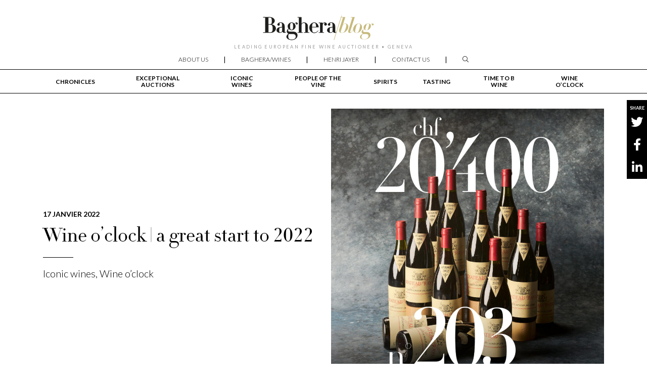

--- FILE ---
content_type: text/html; charset=UTF-8
request_url: https://www.bagherawines-blog.com/tag/wineauction-onlineauction-pricerecords/
body_size: 7254
content:
<!DOCTYPE html>
<html lang="fr-FR">
<head>
<meta charset="UTF-8">
<meta name="viewport" content="width=device-width">
<!-- HTML5 shim and Respond.js for IE8 support of HTML5 elements and media queries -->
<!-- WARNING: Respond.js doesn't work if you view the page via file:// -->
<!--[if lt IE 9]>
<script src="https://oss.maxcdn.com/html5shiv/3.7.3/html5shiv.min.js"></script>
<script src="https://oss.maxcdn.com/respond/1.4.2/respond.min.js"></script>
<![endif]-->
<meta name='robots' content='index, follow, max-image-preview:large, max-snippet:-1, max-video-preview:-1' />
<style>img:is([sizes="auto" i], [sizes^="auto," i]) { contain-intrinsic-size: 3000px 1500px }</style>
<!-- This site is optimized with the Yoast SEO plugin v26.8 - https://yoast.com/product/yoast-seo-wordpress/ -->
<title>Archives des #wineauction #onlineauction #pricerecords - Baghera/Blog</title>
<link rel="canonical" href="https://www.bagherawines-blog.com/tag/wineauction-onlineauction-pricerecords/" />
<meta property="og:locale" content="fr_FR" />
<meta property="og:type" content="article" />
<meta property="og:title" content="Archives des #wineauction #onlineauction #pricerecords - Baghera/Blog" />
<meta property="og:url" content="https://www.bagherawines-blog.com/tag/wineauction-onlineauction-pricerecords/" />
<meta property="og:site_name" content="Baghera/Blog" />
<meta name="twitter:card" content="summary_large_image" />
<script type="application/ld+json" class="yoast-schema-graph">{"@context":"https://schema.org","@graph":[{"@type":"CollectionPage","@id":"https://www.bagherawines-blog.com/tag/wineauction-onlineauction-pricerecords/","url":"https://www.bagherawines-blog.com/tag/wineauction-onlineauction-pricerecords/","name":"Archives des #wineauction #onlineauction #pricerecords - Baghera/Blog","isPartOf":{"@id":"https://www.bagherawines-blog.com/#website"},"primaryImageOfPage":{"@id":"https://www.bagherawines-blog.com/tag/wineauction-onlineauction-pricerecords/#primaryimage"},"image":{"@id":"https://www.bagherawines-blog.com/tag/wineauction-onlineauction-pricerecords/#primaryimage"},"thumbnailUrl":"https://www.bagherawines-blog.com/wp-content/uploads/2022/01/WOC53-insta-post-LOT-203.jpg","breadcrumb":{"@id":"https://www.bagherawines-blog.com/tag/wineauction-onlineauction-pricerecords/#breadcrumb"},"inLanguage":"fr-FR"},{"@type":"ImageObject","inLanguage":"fr-FR","@id":"https://www.bagherawines-blog.com/tag/wineauction-onlineauction-pricerecords/#primaryimage","url":"https://www.bagherawines-blog.com/wp-content/uploads/2022/01/WOC53-insta-post-LOT-203.jpg","contentUrl":"https://www.bagherawines-blog.com/wp-content/uploads/2022/01/WOC53-insta-post-LOT-203.jpg","width":1080,"height":1080},{"@type":"BreadcrumbList","@id":"https://www.bagherawines-blog.com/tag/wineauction-onlineauction-pricerecords/#breadcrumb","itemListElement":[{"@type":"ListItem","position":1,"name":"Accueil","item":"https://www.bagherawines-blog.com/"},{"@type":"ListItem","position":2,"name":"#wineauction #onlineauction #pricerecords"}]},{"@type":"WebSite","@id":"https://www.bagherawines-blog.com/#website","url":"https://www.bagherawines-blog.com/","name":"Baghera/Blog","description":"LEADING EUROPEAN FINE WINE AUCTIONEER • GENEVA","publisher":{"@id":"https://www.bagherawines-blog.com/#organization"},"potentialAction":[{"@type":"SearchAction","target":{"@type":"EntryPoint","urlTemplate":"https://www.bagherawines-blog.com/?s={search_term_string}"},"query-input":{"@type":"PropertyValueSpecification","valueRequired":true,"valueName":"search_term_string"}}],"inLanguage":"fr-FR"},{"@type":"Organization","@id":"https://www.bagherawines-blog.com/#organization","name":"Baghera/Blog","url":"https://www.bagherawines-blog.com/","logo":{"@type":"ImageObject","inLanguage":"fr-FR","@id":"https://www.bagherawines-blog.com/#/schema/logo/image/","url":"https://www.bagherawines-blog.com/wp-content/uploads/2020/06/logo-bagherawines-blog.svg","contentUrl":"https://www.bagherawines-blog.com/wp-content/uploads/2020/06/logo-bagherawines-blog.svg","caption":"Baghera/Blog"},"image":{"@id":"https://www.bagherawines-blog.com/#/schema/logo/image/"}}]}</script>
<!-- / Yoast SEO plugin. -->
<link rel='dns-prefetch' href='//kit.fontawesome.com' />
<link rel='dns-prefetch' href='//cdnjs.cloudflare.com' />
<link rel='dns-prefetch' href='//stackpath.bootstrapcdn.com' />
<link rel='dns-prefetch' href='//cdn.jsdelivr.net' />
<link rel='dns-prefetch' href='//cdn.bagherawines.com' />
<link rel='dns-prefetch' href='//fonts.googleapis.com' />
<link rel='dns-prefetch' href='//www.googletagmanager.com' />
<link rel="alternate" type="application/rss+xml" title="Baghera/Blog &raquo; Flux" href="https://www.bagherawines-blog.com/feed/" />
<link rel="alternate" type="application/rss+xml" title="Baghera/Blog &raquo; Flux des commentaires" href="https://www.bagherawines-blog.com/comments/feed/" />
<link rel="alternate" type="application/rss+xml" title="Baghera/Blog &raquo; Flux de l’étiquette #wineauction #onlineauction #pricerecords" href="https://www.bagherawines-blog.com/tag/wineauction-onlineauction-pricerecords/feed/" />
<style id='classic-theme-styles-inline-css' type='text/css'>
/*! This file is auto-generated */
.wp-block-button__link{color:#fff;background-color:#32373c;border-radius:9999px;box-shadow:none;text-decoration:none;padding:calc(.667em + 2px) calc(1.333em + 2px);font-size:1.125em}.wp-block-file__button{background:#32373c;color:#fff;text-decoration:none}
</style>
<style id='global-styles-inline-css' type='text/css'>
:root{--wp--preset--aspect-ratio--square: 1;--wp--preset--aspect-ratio--4-3: 4/3;--wp--preset--aspect-ratio--3-4: 3/4;--wp--preset--aspect-ratio--3-2: 3/2;--wp--preset--aspect-ratio--2-3: 2/3;--wp--preset--aspect-ratio--16-9: 16/9;--wp--preset--aspect-ratio--9-16: 9/16;--wp--preset--color--black: #000000;--wp--preset--color--cyan-bluish-gray: #abb8c3;--wp--preset--color--white: #ffffff;--wp--preset--color--pale-pink: #f78da7;--wp--preset--color--vivid-red: #cf2e2e;--wp--preset--color--luminous-vivid-orange: #ff6900;--wp--preset--color--luminous-vivid-amber: #fcb900;--wp--preset--color--light-green-cyan: #7bdcb5;--wp--preset--color--vivid-green-cyan: #00d084;--wp--preset--color--pale-cyan-blue: #8ed1fc;--wp--preset--color--vivid-cyan-blue: #0693e3;--wp--preset--color--vivid-purple: #9b51e0;--wp--preset--gradient--vivid-cyan-blue-to-vivid-purple: linear-gradient(135deg,rgba(6,147,227,1) 0%,rgb(155,81,224) 100%);--wp--preset--gradient--light-green-cyan-to-vivid-green-cyan: linear-gradient(135deg,rgb(122,220,180) 0%,rgb(0,208,130) 100%);--wp--preset--gradient--luminous-vivid-amber-to-luminous-vivid-orange: linear-gradient(135deg,rgba(252,185,0,1) 0%,rgba(255,105,0,1) 100%);--wp--preset--gradient--luminous-vivid-orange-to-vivid-red: linear-gradient(135deg,rgba(255,105,0,1) 0%,rgb(207,46,46) 100%);--wp--preset--gradient--very-light-gray-to-cyan-bluish-gray: linear-gradient(135deg,rgb(238,238,238) 0%,rgb(169,184,195) 100%);--wp--preset--gradient--cool-to-warm-spectrum: linear-gradient(135deg,rgb(74,234,220) 0%,rgb(151,120,209) 20%,rgb(207,42,186) 40%,rgb(238,44,130) 60%,rgb(251,105,98) 80%,rgb(254,248,76) 100%);--wp--preset--gradient--blush-light-purple: linear-gradient(135deg,rgb(255,206,236) 0%,rgb(152,150,240) 100%);--wp--preset--gradient--blush-bordeaux: linear-gradient(135deg,rgb(254,205,165) 0%,rgb(254,45,45) 50%,rgb(107,0,62) 100%);--wp--preset--gradient--luminous-dusk: linear-gradient(135deg,rgb(255,203,112) 0%,rgb(199,81,192) 50%,rgb(65,88,208) 100%);--wp--preset--gradient--pale-ocean: linear-gradient(135deg,rgb(255,245,203) 0%,rgb(182,227,212) 50%,rgb(51,167,181) 100%);--wp--preset--gradient--electric-grass: linear-gradient(135deg,rgb(202,248,128) 0%,rgb(113,206,126) 100%);--wp--preset--gradient--midnight: linear-gradient(135deg,rgb(2,3,129) 0%,rgb(40,116,252) 100%);--wp--preset--font-size--small: 13px;--wp--preset--font-size--medium: 20px;--wp--preset--font-size--large: 36px;--wp--preset--font-size--x-large: 42px;--wp--preset--spacing--20: 0.44rem;--wp--preset--spacing--30: 0.67rem;--wp--preset--spacing--40: 1rem;--wp--preset--spacing--50: 1.5rem;--wp--preset--spacing--60: 2.25rem;--wp--preset--spacing--70: 3.38rem;--wp--preset--spacing--80: 5.06rem;--wp--preset--shadow--natural: 6px 6px 9px rgba(0, 0, 0, 0.2);--wp--preset--shadow--deep: 12px 12px 50px rgba(0, 0, 0, 0.4);--wp--preset--shadow--sharp: 6px 6px 0px rgba(0, 0, 0, 0.2);--wp--preset--shadow--outlined: 6px 6px 0px -3px rgba(255, 255, 255, 1), 6px 6px rgba(0, 0, 0, 1);--wp--preset--shadow--crisp: 6px 6px 0px rgba(0, 0, 0, 1);}:where(.is-layout-flex){gap: 0.5em;}:where(.is-layout-grid){gap: 0.5em;}body .is-layout-flex{display: flex;}.is-layout-flex{flex-wrap: wrap;align-items: center;}.is-layout-flex > :is(*, div){margin: 0;}body .is-layout-grid{display: grid;}.is-layout-grid > :is(*, div){margin: 0;}:where(.wp-block-columns.is-layout-flex){gap: 2em;}:where(.wp-block-columns.is-layout-grid){gap: 2em;}:where(.wp-block-post-template.is-layout-flex){gap: 1.25em;}:where(.wp-block-post-template.is-layout-grid){gap: 1.25em;}.has-black-color{color: var(--wp--preset--color--black) !important;}.has-cyan-bluish-gray-color{color: var(--wp--preset--color--cyan-bluish-gray) !important;}.has-white-color{color: var(--wp--preset--color--white) !important;}.has-pale-pink-color{color: var(--wp--preset--color--pale-pink) !important;}.has-vivid-red-color{color: var(--wp--preset--color--vivid-red) !important;}.has-luminous-vivid-orange-color{color: var(--wp--preset--color--luminous-vivid-orange) !important;}.has-luminous-vivid-amber-color{color: var(--wp--preset--color--luminous-vivid-amber) !important;}.has-light-green-cyan-color{color: var(--wp--preset--color--light-green-cyan) !important;}.has-vivid-green-cyan-color{color: var(--wp--preset--color--vivid-green-cyan) !important;}.has-pale-cyan-blue-color{color: var(--wp--preset--color--pale-cyan-blue) !important;}.has-vivid-cyan-blue-color{color: var(--wp--preset--color--vivid-cyan-blue) !important;}.has-vivid-purple-color{color: var(--wp--preset--color--vivid-purple) !important;}.has-black-background-color{background-color: var(--wp--preset--color--black) !important;}.has-cyan-bluish-gray-background-color{background-color: var(--wp--preset--color--cyan-bluish-gray) !important;}.has-white-background-color{background-color: var(--wp--preset--color--white) !important;}.has-pale-pink-background-color{background-color: var(--wp--preset--color--pale-pink) !important;}.has-vivid-red-background-color{background-color: var(--wp--preset--color--vivid-red) !important;}.has-luminous-vivid-orange-background-color{background-color: var(--wp--preset--color--luminous-vivid-orange) !important;}.has-luminous-vivid-amber-background-color{background-color: var(--wp--preset--color--luminous-vivid-amber) !important;}.has-light-green-cyan-background-color{background-color: var(--wp--preset--color--light-green-cyan) !important;}.has-vivid-green-cyan-background-color{background-color: var(--wp--preset--color--vivid-green-cyan) !important;}.has-pale-cyan-blue-background-color{background-color: var(--wp--preset--color--pale-cyan-blue) !important;}.has-vivid-cyan-blue-background-color{background-color: var(--wp--preset--color--vivid-cyan-blue) !important;}.has-vivid-purple-background-color{background-color: var(--wp--preset--color--vivid-purple) !important;}.has-black-border-color{border-color: var(--wp--preset--color--black) !important;}.has-cyan-bluish-gray-border-color{border-color: var(--wp--preset--color--cyan-bluish-gray) !important;}.has-white-border-color{border-color: var(--wp--preset--color--white) !important;}.has-pale-pink-border-color{border-color: var(--wp--preset--color--pale-pink) !important;}.has-vivid-red-border-color{border-color: var(--wp--preset--color--vivid-red) !important;}.has-luminous-vivid-orange-border-color{border-color: var(--wp--preset--color--luminous-vivid-orange) !important;}.has-luminous-vivid-amber-border-color{border-color: var(--wp--preset--color--luminous-vivid-amber) !important;}.has-light-green-cyan-border-color{border-color: var(--wp--preset--color--light-green-cyan) !important;}.has-vivid-green-cyan-border-color{border-color: var(--wp--preset--color--vivid-green-cyan) !important;}.has-pale-cyan-blue-border-color{border-color: var(--wp--preset--color--pale-cyan-blue) !important;}.has-vivid-cyan-blue-border-color{border-color: var(--wp--preset--color--vivid-cyan-blue) !important;}.has-vivid-purple-border-color{border-color: var(--wp--preset--color--vivid-purple) !important;}.has-vivid-cyan-blue-to-vivid-purple-gradient-background{background: var(--wp--preset--gradient--vivid-cyan-blue-to-vivid-purple) !important;}.has-light-green-cyan-to-vivid-green-cyan-gradient-background{background: var(--wp--preset--gradient--light-green-cyan-to-vivid-green-cyan) !important;}.has-luminous-vivid-amber-to-luminous-vivid-orange-gradient-background{background: var(--wp--preset--gradient--luminous-vivid-amber-to-luminous-vivid-orange) !important;}.has-luminous-vivid-orange-to-vivid-red-gradient-background{background: var(--wp--preset--gradient--luminous-vivid-orange-to-vivid-red) !important;}.has-very-light-gray-to-cyan-bluish-gray-gradient-background{background: var(--wp--preset--gradient--very-light-gray-to-cyan-bluish-gray) !important;}.has-cool-to-warm-spectrum-gradient-background{background: var(--wp--preset--gradient--cool-to-warm-spectrum) !important;}.has-blush-light-purple-gradient-background{background: var(--wp--preset--gradient--blush-light-purple) !important;}.has-blush-bordeaux-gradient-background{background: var(--wp--preset--gradient--blush-bordeaux) !important;}.has-luminous-dusk-gradient-background{background: var(--wp--preset--gradient--luminous-dusk) !important;}.has-pale-ocean-gradient-background{background: var(--wp--preset--gradient--pale-ocean) !important;}.has-electric-grass-gradient-background{background: var(--wp--preset--gradient--electric-grass) !important;}.has-midnight-gradient-background{background: var(--wp--preset--gradient--midnight) !important;}.has-small-font-size{font-size: var(--wp--preset--font-size--small) !important;}.has-medium-font-size{font-size: var(--wp--preset--font-size--medium) !important;}.has-large-font-size{font-size: var(--wp--preset--font-size--large) !important;}.has-x-large-font-size{font-size: var(--wp--preset--font-size--x-large) !important;}
:where(.wp-block-post-template.is-layout-flex){gap: 1.25em;}:where(.wp-block-post-template.is-layout-grid){gap: 1.25em;}
:where(.wp-block-columns.is-layout-flex){gap: 2em;}:where(.wp-block-columns.is-layout-grid){gap: 2em;}
:root :where(.wp-block-pullquote){font-size: 1.5em;line-height: 1.6;}
</style>
<!-- <link rel='stylesheet' id='contact-form-7-css' href='https://www.bagherawines-blog.com/wp-content/plugins/contact-form-7/includes/css/styles.css?ver=6.1.4' type='text/css' media='all' /> -->
<!-- <link rel='stylesheet' id='ult-fs-search-css' href='https://www.bagherawines-blog.com/wp-content/plugins/ult-fs-search/assets/css/ult-fs-search.css?ver=fa4d307b256df39db89a2539b86c4310' type='text/css' media='all' /> -->
<link rel="stylesheet" type="text/css" href="//www.bagherawines-blog.com/wp-content/cache/wpfc-minified/q63z3eci/dqdcj.css" media="all"/>
<link rel='stylesheet' id='googlefonts-css' href='https://fonts.googleapis.com/css?family=Lato%3A300%2C300i%2C400%2C400i%2C700%2C900&#038;display=swap&#038;ver=1.2' type='text/css' media='all' />
<link rel='stylesheet' id='bootstrap-css' href='https://stackpath.bootstrapcdn.com/bootstrap/4.2.1/css/bootstrap.min.css?ver=1.2' type='text/css' media='all' />
<link rel='stylesheet' id='fancybox-css' href='https://cdn.jsdelivr.net/gh/fancyapps/fancybox@3.5.7/dist/jquery.fancybox.min.css?ver=1.2' type='text/css' media='all' />
<!-- <link rel='stylesheet' id='elementor-frontend-css' href='https://www.bagherawines-blog.com/wp-content/plugins/elementor/assets/css/frontend.min.css?ver=3.34.4' type='text/css' media='all' /> -->
<!-- <link rel='stylesheet' id='main-css' href='https://www.bagherawines-blog.com/wp-content/themes/baghera-blog/style.css?ver=1.2' type='text/css' media='all' /> -->
<link rel="stylesheet" type="text/css" href="//www.bagherawines-blog.com/wp-content/cache/wpfc-minified/esee4lz3/dqdcj.css" media="all"/>
<script src='//www.bagherawines-blog.com/wp-content/cache/wpfc-minified/jzzjhiis/dqdcj.js' type="text/javascript"></script>
<!-- <script type="text/javascript" src="https://www.bagherawines-blog.com/wp-includes/js/jquery/jquery.min.js?ver=3.7.1" id="jquery-core-js"></script> -->
<!-- <script type="text/javascript" src="https://www.bagherawines-blog.com/wp-includes/js/jquery/jquery-migrate.min.js?ver=3.4.1" id="jquery-migrate-js"></script> -->
<link rel="https://api.w.org/" href="https://www.bagherawines-blog.com/wp-json/" /><link rel="alternate" title="JSON" type="application/json" href="https://www.bagherawines-blog.com/wp-json/wp/v2/tags/354" /><link rel="EditURI" type="application/rsd+xml" title="RSD" href="https://www.bagherawines-blog.com/xmlrpc.php?rsd" />
<meta name="generator" content="Site Kit by Google 1.171.0" /><meta name="generator" content="Elementor 3.34.4; features: additional_custom_breakpoints; settings: css_print_method-external, google_font-enabled, font_display-auto">
<style>
.e-con.e-parent:nth-of-type(n+4):not(.e-lazyloaded):not(.e-no-lazyload),
.e-con.e-parent:nth-of-type(n+4):not(.e-lazyloaded):not(.e-no-lazyload) * {
background-image: none !important;
}
@media screen and (max-height: 1024px) {
.e-con.e-parent:nth-of-type(n+3):not(.e-lazyloaded):not(.e-no-lazyload),
.e-con.e-parent:nth-of-type(n+3):not(.e-lazyloaded):not(.e-no-lazyload) * {
background-image: none !important;
}
}
@media screen and (max-height: 640px) {
.e-con.e-parent:nth-of-type(n+2):not(.e-lazyloaded):not(.e-no-lazyload),
.e-con.e-parent:nth-of-type(n+2):not(.e-lazyloaded):not(.e-no-lazyload) * {
background-image: none !important;
}
}
</style>
</head>
<body class="archive tag tag-wineauction-onlineauction-pricerecords tag-354 wp-custom-logo wp-theme-baghera-blog elementor-default elementor-kit-79" id="body">
<!-- AddToAny BEGIN -->
<div class="a2a_kit block-partage">
<ul>
<li>SHARE</li>
<li><a class="a2a_button a2a_button_twitter"><i class="fab fa-twitter"></i></a></li>
<li><a class="a2a_button a2a_button_facebook"><i class="fab fa-facebook-f"></i></a></li>
<li><a class="a2a_button a2a_button_linkedin"><i class="fab fa-linkedin-in"></i></a></li>
</ul>
</div>
<script async src="https://static.addtoany.com/menu/page.js"></script>
<!-- AddToAny END -->
<header class="header" id="main-header">
<div class="container">
<div class="header-logo">
<a href="https://www.bagherawines-blog.com/" class="custom-logo-link" rel="home"><img width="1" height="1" src="https://www.bagherawines-blog.com/wp-content/uploads/2020/06/logo-bagherawines-blog.svg" class="custom-logo" alt="Baghera/Blog" decoding="async" /></a>                </div>
<div class="header-slogan">
LEADING EUROPEAN FINE WINE AUCTIONEER • GENEVA                </div>
</div>
<nav class="navbar" id="navbar-main">
<div class="container">
<a class="navbar-brand">MENU</a>
<button class="navbar-toggler" type="button" data-toggle="collapse" data-target="#navbar-main-content,#navbar-rubrique-content" aria-controls="navbar-main-content" aria-expanded="false" aria-label="Toggle main navigation">
<i class="fal fa-bars"></i>
</button>
<div class="collapse navbar-collapse" id="navbar-main-content">
<ul id="menu-menu-principal" class="menu"><li id="menu-item-105" class="menu-item menu-item-type-custom menu-item-object-custom menu-item-105"><a href="https://www.bagherawines.com/en/about-us/">About us</a></li>
<li id="menu-item-41" class="menu-item menu-item-type-custom menu-item-object-custom menu-item-41"><a href="https://www.bagherawines.com">Baghera/wines</a></li>
<li id="menu-item-42" class="menu-item menu-item-type-custom menu-item-object-custom menu-item-42"><a href="https://www.bagherawines.com/en/the-heritage-henri-jayer/">Henri Jayer</a></li>
<li id="menu-item-101" class="menu-item menu-item-type-custom menu-item-object-custom menu-item-101"><a href="https://www.bagherawines.com/en/contact/">Contact us</a></li>
<li id="menu-item-63" class="menu-item menu-item-type-custom menu-item-object-custom menu-item-63"><a href="#search" title="Rechercher"><i class="fal fa-search"></i></a></li>
</ul>                    </div>
</div>
</nav>
<nav class="navbar" id="navbar-rubrique">
<div class="container">
<div class="collapse navbar-collapse" id="navbar-rubrique-content">
<ul id="menu-menu-rubrique" class="menu"><li id="menu-item-107" class="menu-item menu-item-type-taxonomy menu-item-object-category menu-item-107"><a href="https://www.bagherawines-blog.com/category/chronicles/">Chronicles</a></li>
<li id="menu-item-108" class="menu-item menu-item-type-taxonomy menu-item-object-category menu-item-108"><a href="https://www.bagherawines-blog.com/category/exceptional-auctions/">Exceptional auctions</a></li>
<li id="menu-item-109" class="menu-item menu-item-type-taxonomy menu-item-object-category menu-item-109"><a href="https://www.bagherawines-blog.com/category/iconic-wines/">Iconic wines</a></li>
<li id="menu-item-112" class="menu-item menu-item-type-taxonomy menu-item-object-category menu-item-112"><a href="https://www.bagherawines-blog.com/category/people-of-the-vine/">People of the vine</a></li>
<li id="menu-item-1234" class="menu-item menu-item-type-taxonomy menu-item-object-category menu-item-1234"><a href="https://www.bagherawines-blog.com/category/spirits/">Spirits</a></li>
<li id="menu-item-1239" class="menu-item menu-item-type-taxonomy menu-item-object-category menu-item-1239"><a href="https://www.bagherawines-blog.com/category/tasting/">Tasting</a></li>
<li id="menu-item-113" class="menu-item menu-item-type-taxonomy menu-item-object-category menu-item-113"><a href="https://www.bagherawines-blog.com/category/time-to-b-wine/">Time to B wine</a></li>
<li id="menu-item-115" class="menu-item menu-item-type-taxonomy menu-item-object-category menu-item-115"><a href="https://www.bagherawines-blog.com/category/wine-oclock/">Wine o’clock</a></li>
</ul>                    </div>
</div>
</nav>
</header>    <div id="main" class="index">
<div class="container">
<div class="row mb-5">
<div class="col-md-6 align-self-center mb-5">
<div class="date mb-3">17 janvier 2022</div>
<a href="https://www.bagherawines-blog.com/wine-oclock-a-great-start-to-2022/">
<h1 class="h2-noir mb-3">Wine o&rsquo;clock | a great start to 2022</h1>                            </a>
<hr class="separator mb-3">
<div class="chapo mb-3">
<a href="https://www.bagherawines-blog.com/category/iconic-wines/" rel="tag" class="link">Iconic wines</a>, <a href="https://www.bagherawines-blog.com/category/wine-oclock/" rel="tag" class="link">Wine o’clock</a>                            </div>
</div>
<div class="col-md-6 align-self-center mb-5">
<a href="https://www.bagherawines-blog.com/wine-oclock-a-great-start-to-2022/">
<img fetchpriority="high" width="1024" height="1024" src="https://www.bagherawines-blog.com/wp-content/uploads/2022/01/WOC53-insta-post-LOT-203-1024x1024.jpg" class="img-fluid mb-3 wp-post-image" alt="" decoding="async" srcset="https://www.bagherawines-blog.com/wp-content/uploads/2022/01/WOC53-insta-post-LOT-203-1024x1024.jpg 1024w, https://www.bagherawines-blog.com/wp-content/uploads/2022/01/WOC53-insta-post-LOT-203-300x300.jpg 300w, https://www.bagherawines-blog.com/wp-content/uploads/2022/01/WOC53-insta-post-LOT-203-150x150.jpg 150w, https://www.bagherawines-blog.com/wp-content/uploads/2022/01/WOC53-insta-post-LOT-203-768x768.jpg 768w, https://www.bagherawines-blog.com/wp-content/uploads/2022/01/WOC53-insta-post-LOT-203-24x24.jpg 24w, https://www.bagherawines-blog.com/wp-content/uploads/2022/01/WOC53-insta-post-LOT-203-48x48.jpg 48w, https://www.bagherawines-blog.com/wp-content/uploads/2022/01/WOC53-insta-post-LOT-203-96x96.jpg 96w, https://www.bagherawines-blog.com/wp-content/uploads/2022/01/WOC53-insta-post-LOT-203.jpg 1080w" sizes="(max-width: 1024px) 100vw, 1024px" />                            </a>
</div>
</div>
</div>
</div>
<footer class="footer">
<div class="container">
<div class="row">
<div class="col-md-6 col-lg-3">
<h3>Baghera/news</h3>
<a href="https://www.bagherawines.com/en/newsletter/" class="d-inline-block newsletter">
Subscribe to the newsletter
</a>
</div>
<div class="col-md-6 col-lg-3">
<h3>follow us</h3>
<ul class="icons">
<li><a target="_blank" href="https://www.instagram.com/BagheraWines/"><i class="fab fa-instagram"></i></a></li>
<li><a target="_blank" href="https://fr.linkedin.com/company/baghera-wines-auction-&-trading-sa"><i class="fab fa-linkedin-in"></i></a></li>
<li><a target="_blank" href="https://www.youtube.com/channel/UC5fzyPWfIZubOPjsLGrl4pw"><i class="fab fa-youtube"></i></a></li>
<li><a target="_blank" href="https://www.facebook.com/Baghera-Wines-1807806862779209/"><i class="fab fa-facebook-f"></i></a></li>
</ul>
</div>
<div class="col-md-6 col-lg-3">
<h3>categories</h3>
<ul id="footer-rubrique-menu" class="footer-menu"><li class="menu-item menu-item-type-taxonomy menu-item-object-category menu-item-107"><a href="https://www.bagherawines-blog.com/category/chronicles/">Chronicles</a></li>
<li class="menu-item menu-item-type-taxonomy menu-item-object-category menu-item-108"><a href="https://www.bagherawines-blog.com/category/exceptional-auctions/">Exceptional auctions</a></li>
<li class="menu-item menu-item-type-taxonomy menu-item-object-category menu-item-109"><a href="https://www.bagherawines-blog.com/category/iconic-wines/">Iconic wines</a></li>
<li class="menu-item menu-item-type-taxonomy menu-item-object-category menu-item-112"><a href="https://www.bagherawines-blog.com/category/people-of-the-vine/">People of the vine</a></li>
<li class="menu-item menu-item-type-taxonomy menu-item-object-category menu-item-1234"><a href="https://www.bagherawines-blog.com/category/spirits/">Spirits</a></li>
<li class="menu-item menu-item-type-taxonomy menu-item-object-category menu-item-1239"><a href="https://www.bagherawines-blog.com/category/tasting/">Tasting</a></li>
<li class="menu-item menu-item-type-taxonomy menu-item-object-category menu-item-113"><a href="https://www.bagherawines-blog.com/category/time-to-b-wine/">Time to B wine</a></li>
<li class="menu-item menu-item-type-taxonomy menu-item-object-category menu-item-115"><a href="https://www.bagherawines-blog.com/category/wine-oclock/">Wine o’clock</a></li>
</ul>            </div>
<div class="col-md-6 col-lg-3">
<h3>contact</h3>
<div class="contact">
<p>
<a target="_blank" href="https://goo.gl/maps/Q9kZay9xnShazHwC8">
Find us&nbsp;:<br>
RUE ADHÉMAR-FABRI 2, 1201 GENEVA, SWITZERLAND
</a>
</p>
<hr>
<p>
<a href="https://www.bagherawines.com/en/contact/">
Write to us
</a>
</p>
<hr>
<p>
Call us&nbsp;:<br>
<a href="tel:+41229104630">+ 41 22 910 46 30</a><br>
(9AM — 7PM)
</p>
</div>
</div>
</div>
</div>
</footer>
<div class="container">
<nav class="sub-footer">
<div class="sub-footer__item">
<a href="/legal-informations">Legal informations</a>
</div>
<div class="sub-footer__item">
<a href="/privacy-and-cookies">PRIVACY & COOKIES</a>
</div>
<div class="sub-footer__item">
AT BAGHERA/WINES, IT'S&nbsp;<span class="time">16 : 39</span>
</div>
<div class="sub-footer__item sub-footer__item__last">&copy; 2026 BAGHERA WINES</div>
</nav>
</div>
<script>
const time = new Date(1769787584000);
setInterval(function () {
time.setSeconds(time.getSeconds() + 1);
if (time.getSeconds() == 0) {
document.querySelector(".time").innerHTML = time.getHours() + ' : ' + (time.getMinutes() > 9 ? '' : '0') + time.getMinutes();
}
}, 1000);
</script>
<script type="speculationrules">
{"prefetch":[{"source":"document","where":{"and":[{"href_matches":"\/*"},{"not":{"href_matches":["\/wp-*.php","\/wp-admin\/*","\/wp-content\/uploads\/*","\/wp-content\/*","\/wp-content\/plugins\/*","\/wp-content\/themes\/baghera-blog\/*","\/*\\?(.+)"]}},{"not":{"selector_matches":"a[rel~=\"nofollow\"]"}},{"not":{"selector_matches":".no-prefetch, .no-prefetch a"}}]},"eagerness":"conservative"}]}
</script>
<div id="ult-fs-search">
<button type="button" class="close">&times;</button>
<form role="search" class="form-search" method="get" id="searchform" action="https://www.bagherawines-blog.com" >
<input type="text" value="" name="s" placeholder="Enter your search" autocomplete="off" />
<p><button type="submit" class="btn-blanc">Rechercher</button></p>
</form>
</div>
<script>
const lazyloadRunObserver = () => {
const lazyloadBackgrounds = document.querySelectorAll( `.e-con.e-parent:not(.e-lazyloaded)` );
const lazyloadBackgroundObserver = new IntersectionObserver( ( entries ) => {
entries.forEach( ( entry ) => {
if ( entry.isIntersecting ) {
let lazyloadBackground = entry.target;
if( lazyloadBackground ) {
lazyloadBackground.classList.add( 'e-lazyloaded' );
}
lazyloadBackgroundObserver.unobserve( entry.target );
}
});
}, { rootMargin: '200px 0px 200px 0px' } );
lazyloadBackgrounds.forEach( ( lazyloadBackground ) => {
lazyloadBackgroundObserver.observe( lazyloadBackground );
} );
};
const events = [
'DOMContentLoaded',
'elementor/lazyload/observe',
];
events.forEach( ( event ) => {
document.addEventListener( event, lazyloadRunObserver );
} );
</script>
<script type="text/javascript" src="https://www.bagherawines-blog.com/wp-content/themes/baghera-blog/elementor_widgets/scripts.js?ver=fa4d307b256df39db89a2539b86c4310" id="widgets_js-js"></script>
<script type="text/javascript" src="https://www.bagherawines-blog.com/wp-includes/js/dist/hooks.min.js?ver=4d63a3d491d11ffd8ac6" id="wp-hooks-js"></script>
<script type="text/javascript" src="https://www.bagherawines-blog.com/wp-includes/js/dist/i18n.min.js?ver=5e580eb46a90c2b997e6" id="wp-i18n-js"></script>
<script type="text/javascript" id="wp-i18n-js-after">
/* <![CDATA[ */
wp.i18n.setLocaleData( { 'text direction\u0004ltr': [ 'ltr' ] } );
/* ]]> */
</script>
<script type="text/javascript" src="https://www.bagherawines-blog.com/wp-content/plugins/contact-form-7/includes/swv/js/index.js?ver=6.1.4" id="swv-js"></script>
<script type="text/javascript" id="contact-form-7-js-translations">
/* <![CDATA[ */
( function( domain, translations ) {
var localeData = translations.locale_data[ domain ] || translations.locale_data.messages;
localeData[""].domain = domain;
wp.i18n.setLocaleData( localeData, domain );
} )( "contact-form-7", {"translation-revision-date":"2025-02-06 12:02:14+0000","generator":"GlotPress\/4.0.1","domain":"messages","locale_data":{"messages":{"":{"domain":"messages","plural-forms":"nplurals=2; plural=n > 1;","lang":"fr"},"This contact form is placed in the wrong place.":["Ce formulaire de contact est plac\u00e9 dans un mauvais endroit."],"Error:":["Erreur\u00a0:"]}},"comment":{"reference":"includes\/js\/index.js"}} );
/* ]]> */
</script>
<script type="text/javascript" id="contact-form-7-js-before">
/* <![CDATA[ */
var wpcf7 = {
"api": {
"root": "https:\/\/www.bagherawines-blog.com\/wp-json\/",
"namespace": "contact-form-7\/v1"
}
};
/* ]]> */
</script>
<script type="text/javascript" src="https://www.bagherawines-blog.com/wp-content/plugins/contact-form-7/includes/js/index.js?ver=6.1.4" id="contact-form-7-js"></script>
<script type="text/javascript" src="https://www.bagherawines-blog.com/wp-content/plugins/ult-fs-search/assets/js/ult-fs-search.js?ver=1.0.0" id="ult-fs-search-js"></script>
<script type="text/javascript" src="https://kit.fontawesome.com/5f8a53919f.js?ver=fa4d307b256df39db89a2539b86c4310" id="fontawesome_js-js"></script>
<script type="text/javascript" src="https://cdnjs.cloudflare.com/ajax/libs/popper.js/1.14.6/umd/popper.min.js?ver=fa4d307b256df39db89a2539b86c4310" id="popper_js-js"></script>
<script type="text/javascript" src="https://stackpath.bootstrapcdn.com/bootstrap/4.2.1/js/bootstrap.min.js?ver=fa4d307b256df39db89a2539b86c4310" id="bootstrap_js-js"></script>
<script type="text/javascript" src="https://cdn.jsdelivr.net/gh/fancyapps/fancybox@3.5.7/dist/jquery.fancybox.min.js?ver=fa4d307b256df39db89a2539b86c4310" id="fancybox_js-js"></script>
<script type="text/javascript" src="https://www.bagherawines-blog.com/wp-content/themes/baghera-blog/scripts.js?ver=fa4d307b256df39db89a2539b86c4310" id="main_js-js"></script>
<script type="text/javascript" src="https://cdn.bagherawines.com/scripts.js?ver=fa4d307b256df39db89a2539b86c4310" id="header_js-js"></script>
</body>
</html><!-- WP Fastest Cache file was created in 0.078 seconds, on 30 January 2026 @ 17 h 39 min -->

--- FILE ---
content_type: text/html; charset=UTF-8
request_url: https://cdn.bagherawines.com/notif_ajax_show.php
body_size: 224
content:



        <div class="toast" id="next-sale-166" role="alert" aria-live="assertive" aria-atomic="true" data-catalogue-type="next-sale" data-catalogue-id="166" data-autohide="false">
            <button type="button" class="close-toast" data-dismiss="toast" aria-label="Close">
                <i class="fas fa-times-circle"></i>
            </button>
            <a href="https://www.bagherawines.auction/fr/catalogue/voir/166">
                <div class="media d-flex">
                    <img src="//cdn.bagherawines.com/watch.svg" class="align-self-start mr-2" alt="...">
                    <div class="media-body align-self-center">
                        9 jour(s) avant la prochaine Wine o'clock                                                    -&nbsp;Genève                                            </div>
                </div>
            </a>
        </div>
            <div class="toast" id="next-sale-167" role="alert" aria-live="assertive" aria-atomic="true" data-catalogue-type="next-sale" data-catalogue-id="167" data-autohide="false">
            <button type="button" class="close-toast" data-dismiss="toast" aria-label="Close">
                <i class="fas fa-times-circle"></i>
            </button>
            <a href="https://www.bagherawines.auction/fr/catalogue/voir/167">
                <div class="media d-flex">
                    <img src="//cdn.bagherawines.com/watch.svg" class="align-self-start mr-2" alt="...">
                    <div class="media-body align-self-center">
                        16 jour(s) avant la prochaine Wine o'clock                                                    -&nbsp;Genève                                            </div>
                </div>
            </a>
        </div>
    

--- FILE ---
content_type: text/css
request_url: https://www.bagherawines-blog.com/wp-content/cache/wpfc-minified/esee4lz3/dqdcj.css
body_size: 13897
content:
@charset "UTF-8";
:root{--direction-multiplier:1}body.rtl,html[dir=rtl]{--direction-multiplier:-1}.elementor-hidden{display:none}.elementor-visibility-hidden{visibility:hidden}.elementor-screen-only,.screen-reader-text,.screen-reader-text span,.ui-helper-hidden-accessible{height:1px;margin:-1px;overflow:hidden;padding:0;position:absolute;top:-10000em;width:1px;clip:rect(0,0,0,0);border:0}.elementor-clearfix:after{clear:both;content:"";display:block;height:0;width:0}.e-logo-wrapper{display:inline-block;line-height:1}.e-logo-wrapper i{color:var(--e-a-color-circle-logo);font-size:2.5em}.elementor *,.elementor :after,.elementor :before{box-sizing:border-box}.elementor a{box-shadow:none;text-decoration:none}.elementor hr{background-color:transparent;margin:0}.elementor img{border:none;border-radius:0;box-shadow:none;height:auto;max-width:100%}.elementor .elementor-widget:not(.elementor-widget-text-editor):not(.elementor-widget-theme-post-content) figure{margin:0}.elementor embed,.elementor iframe,.elementor object,.elementor video{border:none;line-height:1;margin:0;max-width:100%;width:100%}.elementor .elementor-background,.elementor .elementor-background-holder,.elementor .elementor-background-video-container{direction:ltr;inset:0;overflow:hidden;position:absolute;z-index:0}.elementor .elementor-background-video-container{pointer-events:none;transition:opacity 1s}.elementor .elementor-background-video-container.elementor-loading{opacity:0}.elementor .elementor-background-video,.elementor .elementor-background-video-embed{max-width:none}.elementor .elementor-background-video,.elementor .elementor-background-video-embed,.elementor .elementor-background-video-hosted{inset-block-start:50%;inset-inline-start:50%;position:absolute;transform:translate(-50%,-50%)}.elementor .elementor-background-video-hosted{-o-object-fit:cover;object-fit:cover}.elementor .elementor-background-overlay{inset:0;position:absolute}.elementor .elementor-background-slideshow{inset:0;position:absolute;z-index:0}.elementor .elementor-background-slideshow__slide__image{background-position:50%;background-size:cover;height:100%;width:100%}.e-con-inner>.elementor-element.elementor-absolute,.e-con>.elementor-element.elementor-absolute,.elementor-widget-wrap>.elementor-element.elementor-absolute{position:absolute}.e-con-inner>.elementor-element.elementor-fixed,.e-con>.elementor-element.elementor-fixed,.elementor-widget-wrap>.elementor-element.elementor-fixed{position:fixed}.elementor-widget-wrap .elementor-element.elementor-widget__width-auto,.elementor-widget-wrap .elementor-element.elementor-widget__width-initial{max-width:100%}@media (max-width:1024px){.elementor-widget-wrap .elementor-element.elementor-widget-tablet__width-auto,.elementor-widget-wrap .elementor-element.elementor-widget-tablet__width-initial{max-width:100%}}@media (max-width:767px){.elementor-widget-wrap .elementor-element.elementor-widget-mobile__width-auto,.elementor-widget-wrap .elementor-element.elementor-widget-mobile__width-initial{max-width:100%}}.elementor-element.elementor-absolute,.elementor-element.elementor-fixed{z-index:1}.elementor-element{--flex-direction:initial;--flex-wrap:initial;--justify-content:initial;--align-items:initial;--align-content:initial;--gap:initial;--flex-basis:initial;--flex-grow:initial;--flex-shrink:initial;--order:initial;--align-self:initial;align-self:var(--align-self);flex-basis:var(--flex-basis);flex-grow:var(--flex-grow);flex-shrink:var(--flex-shrink);order:var(--order)}.elementor-element:where(.e-con-full,.elementor-widget){align-content:var(--align-content);align-items:var(--align-items);flex-direction:var(--flex-direction);flex-wrap:var(--flex-wrap);gap:var(--row-gap) var(--column-gap);justify-content:var(--justify-content)}.elementor-invisible{visibility:hidden}.elementor-custom-embed-play{inset-block-start:50%;inset-inline-start:50%;position:absolute;transform:translate(calc(-50% * var(--direction-multiplier)),-50%)}.elementor-custom-embed-play i{color:#fff;font-size:100px;text-shadow:1px 0 6px rgba(0,0,0,.3)}.elementor-custom-embed-play svg{fill:#fff;filter:drop-shadow(1px 0 6px rgba(0,0,0,.3));height:100px;width:100px}.elementor-custom-embed-play i,.elementor-custom-embed-play svg{opacity:.8;transition:all .5s}.elementor-custom-embed-play.elementor-playing i{font-family:eicons}.elementor-custom-embed-play.elementor-playing i:before{content:"\e8fb"}.elementor-custom-embed-play.elementor-playing i,.elementor-custom-embed-play.elementor-playing svg{animation:eicon-spin 2s linear infinite}.elementor-tag{display:inline-flex}.elementor-ken-burns{transition-duration:10s;transition-property:transform;transition-timing-function:linear}.elementor-ken-burns--out{transform:scale(1.3)}.elementor-ken-burns--active{transition-duration:20s}.elementor-ken-burns--active.elementor-ken-burns--out{transform:scale(1)}.elementor-ken-burns--active.elementor-ken-burns--in{transform:scale(1.3)}.elementor-align-center{text-align:center}.elementor-align-right{text-align:right}.elementor-align-left{text-align:left}.elementor-align-center .elementor-button,.elementor-align-left .elementor-button,.elementor-align-right .elementor-button{width:auto}.elementor-align-justify .elementor-button{width:100%}@media (min-width:-1){.elementor-widescreen-align-center{text-align:center}.elementor-widescreen-align-right{text-align:right}.elementor-widescreen-align-left{text-align:left}.elementor-widescreen-align-center .elementor-button,.elementor-widescreen-align-left .elementor-button,.elementor-widescreen-align-right .elementor-button{width:auto}.elementor-widescreen-align-justify .elementor-button{width:100%}}@media (max-width:-1){.elementor-laptop-align-center{text-align:center}.elementor-laptop-align-right{text-align:right}.elementor-laptop-align-left{text-align:left}.elementor-laptop-align-center .elementor-button,.elementor-laptop-align-left .elementor-button,.elementor-laptop-align-right .elementor-button{width:auto}.elementor-laptop-align-justify .elementor-button{width:100%}.elementor-tablet_extra-align-center{text-align:center}.elementor-tablet_extra-align-right{text-align:right}.elementor-tablet_extra-align-left{text-align:left}.elementor-tablet_extra-align-center .elementor-button,.elementor-tablet_extra-align-left .elementor-button,.elementor-tablet_extra-align-right .elementor-button{width:auto}.elementor-tablet_extra-align-justify .elementor-button{width:100%}}@media (max-width:1024px){.elementor-tablet-align-center{text-align:center}.elementor-tablet-align-right{text-align:right}.elementor-tablet-align-left{text-align:left}.elementor-tablet-align-center .elementor-button,.elementor-tablet-align-left .elementor-button,.elementor-tablet-align-right .elementor-button{width:auto}.elementor-tablet-align-justify .elementor-button{width:100%}}@media (max-width:-1){.elementor-mobile_extra-align-center{text-align:center}.elementor-mobile_extra-align-right{text-align:right}.elementor-mobile_extra-align-left{text-align:left}.elementor-mobile_extra-align-center .elementor-button,.elementor-mobile_extra-align-left .elementor-button,.elementor-mobile_extra-align-right .elementor-button{width:auto}.elementor-mobile_extra-align-justify .elementor-button{width:100%}}@media (max-width:767px){.elementor-mobile-align-center{text-align:center}.elementor-mobile-align-right{text-align:right}.elementor-mobile-align-left{text-align:left}.elementor-mobile-align-center .elementor-button,.elementor-mobile-align-left .elementor-button,.elementor-mobile-align-right .elementor-button{width:auto}.elementor-mobile-align-justify .elementor-button{width:100%}}:root{--page-title-display:block}.elementor-page-title,h1.entry-title{display:var(--page-title-display)}@keyframes eicon-spin{0%{transform:rotate(0deg)}to{transform:rotate(359deg)}}.eicon-animation-spin{animation:eicon-spin 2s linear infinite}.elementor-section{position:relative}.elementor-section .elementor-container{display:flex;margin-inline:auto;position:relative}@media (max-width:1024px){.elementor-section .elementor-container{flex-wrap:wrap}}.elementor-section.elementor-section-boxed>.elementor-container{max-width:1140px}.elementor-section.elementor-section-stretched{position:relative;width:100%}.elementor-section.elementor-section-items-top>.elementor-container{align-items:flex-start}.elementor-section.elementor-section-items-middle>.elementor-container{align-items:center}.elementor-section.elementor-section-items-bottom>.elementor-container{align-items:flex-end}@media (min-width:768px){.elementor-section.elementor-section-height-full{height:100vh}.elementor-section.elementor-section-height-full>.elementor-container{height:100%}}.elementor-bc-flex-widget .elementor-section-content-top>.elementor-container>.elementor-column>.elementor-widget-wrap{align-items:flex-start}.elementor-bc-flex-widget .elementor-section-content-middle>.elementor-container>.elementor-column>.elementor-widget-wrap{align-items:center}.elementor-bc-flex-widget .elementor-section-content-bottom>.elementor-container>.elementor-column>.elementor-widget-wrap{align-items:flex-end}.elementor-widget-wrap{align-content:flex-start;flex-wrap:wrap;position:relative;width:100%}.elementor:not(.elementor-bc-flex-widget) .elementor-widget-wrap{display:flex}.elementor-widget-wrap>.elementor-element{width:100%}.elementor-widget-wrap.e-swiper-container{width:calc(100% - (var(--e-column-margin-left, 0px) + var(--e-column-margin-right, 0px)))}.elementor-widget{position:relative}.elementor-widget:not(:last-child){margin-block-end:var(--kit-widget-spacing,20px)}.elementor-widget:not(:last-child).elementor-absolute,.elementor-widget:not(:last-child).elementor-widget__width-auto,.elementor-widget:not(:last-child).elementor-widget__width-initial{margin-block-end:0}.elementor-column{display:flex;min-height:1px;position:relative}.elementor-column-gap-narrow>.elementor-column>.elementor-element-populated{padding:5px}.elementor-column-gap-default>.elementor-column>.elementor-element-populated{padding:10px}.elementor-column-gap-extended>.elementor-column>.elementor-element-populated{padding:15px}.elementor-column-gap-wide>.elementor-column>.elementor-element-populated{padding:20px}.elementor-column-gap-wider>.elementor-column>.elementor-element-populated{padding:30px}.elementor-inner-section .elementor-column-gap-no .elementor-element-populated{padding:0}@media (min-width:768px){.elementor-column.elementor-col-10,.elementor-column[data-col="10"]{width:10%}.elementor-column.elementor-col-11,.elementor-column[data-col="11"]{width:11.111%}.elementor-column.elementor-col-12,.elementor-column[data-col="12"]{width:12.5%}.elementor-column.elementor-col-14,.elementor-column[data-col="14"]{width:14.285%}.elementor-column.elementor-col-16,.elementor-column[data-col="16"]{width:16.666%}.elementor-column.elementor-col-20,.elementor-column[data-col="20"]{width:20%}.elementor-column.elementor-col-25,.elementor-column[data-col="25"]{width:25%}.elementor-column.elementor-col-30,.elementor-column[data-col="30"]{width:30%}.elementor-column.elementor-col-33,.elementor-column[data-col="33"]{width:33.333%}.elementor-column.elementor-col-40,.elementor-column[data-col="40"]{width:40%}.elementor-column.elementor-col-50,.elementor-column[data-col="50"]{width:50%}.elementor-column.elementor-col-60,.elementor-column[data-col="60"]{width:60%}.elementor-column.elementor-col-66,.elementor-column[data-col="66"]{width:66.666%}.elementor-column.elementor-col-70,.elementor-column[data-col="70"]{width:70%}.elementor-column.elementor-col-75,.elementor-column[data-col="75"]{width:75%}.elementor-column.elementor-col-80,.elementor-column[data-col="80"]{width:80%}.elementor-column.elementor-col-83,.elementor-column[data-col="83"]{width:83.333%}.elementor-column.elementor-col-90,.elementor-column[data-col="90"]{width:90%}.elementor-column.elementor-col-100,.elementor-column[data-col="100"]{width:100%}}@media (max-width:479px){.elementor-column.elementor-xs-10{width:10%}.elementor-column.elementor-xs-11{width:11.111%}.elementor-column.elementor-xs-12{width:12.5%}.elementor-column.elementor-xs-14{width:14.285%}.elementor-column.elementor-xs-16{width:16.666%}.elementor-column.elementor-xs-20{width:20%}.elementor-column.elementor-xs-25{width:25%}.elementor-column.elementor-xs-30{width:30%}.elementor-column.elementor-xs-33{width:33.333%}.elementor-column.elementor-xs-40{width:40%}.elementor-column.elementor-xs-50{width:50%}.elementor-column.elementor-xs-60{width:60%}.elementor-column.elementor-xs-66{width:66.666%}.elementor-column.elementor-xs-70{width:70%}.elementor-column.elementor-xs-75{width:75%}.elementor-column.elementor-xs-80{width:80%}.elementor-column.elementor-xs-83{width:83.333%}.elementor-column.elementor-xs-90{width:90%}.elementor-column.elementor-xs-100{width:100%}}@media (max-width:767px){.elementor-column.elementor-sm-10{width:10%}.elementor-column.elementor-sm-11{width:11.111%}.elementor-column.elementor-sm-12{width:12.5%}.elementor-column.elementor-sm-14{width:14.285%}.elementor-column.elementor-sm-16{width:16.666%}.elementor-column.elementor-sm-20{width:20%}.elementor-column.elementor-sm-25{width:25%}.elementor-column.elementor-sm-30{width:30%}.elementor-column.elementor-sm-33{width:33.333%}.elementor-column.elementor-sm-40{width:40%}.elementor-column.elementor-sm-50{width:50%}.elementor-column.elementor-sm-60{width:60%}.elementor-column.elementor-sm-66{width:66.666%}.elementor-column.elementor-sm-70{width:70%}.elementor-column.elementor-sm-75{width:75%}.elementor-column.elementor-sm-80{width:80%}.elementor-column.elementor-sm-83{width:83.333%}.elementor-column.elementor-sm-90{width:90%}.elementor-column.elementor-sm-100{width:100%}}@media (min-width:768px) and (max-width:1024px){.elementor-column.elementor-md-10{width:10%}.elementor-column.elementor-md-11{width:11.111%}.elementor-column.elementor-md-12{width:12.5%}.elementor-column.elementor-md-14{width:14.285%}.elementor-column.elementor-md-16{width:16.666%}.elementor-column.elementor-md-20{width:20%}.elementor-column.elementor-md-25{width:25%}.elementor-column.elementor-md-30{width:30%}.elementor-column.elementor-md-33{width:33.333%}.elementor-column.elementor-md-40{width:40%}.elementor-column.elementor-md-50{width:50%}.elementor-column.elementor-md-60{width:60%}.elementor-column.elementor-md-66{width:66.666%}.elementor-column.elementor-md-70{width:70%}.elementor-column.elementor-md-75{width:75%}.elementor-column.elementor-md-80{width:80%}.elementor-column.elementor-md-83{width:83.333%}.elementor-column.elementor-md-90{width:90%}.elementor-column.elementor-md-100{width:100%}}@media (min-width:-1){.elementor-reverse-widescreen>.elementor-container>:first-child{order:10}.elementor-reverse-widescreen>.elementor-container>:nth-child(2){order:9}.elementor-reverse-widescreen>.elementor-container>:nth-child(3){order:8}.elementor-reverse-widescreen>.elementor-container>:nth-child(4){order:7}.elementor-reverse-widescreen>.elementor-container>:nth-child(5){order:6}.elementor-reverse-widescreen>.elementor-container>:nth-child(6){order:5}.elementor-reverse-widescreen>.elementor-container>:nth-child(7){order:4}.elementor-reverse-widescreen>.elementor-container>:nth-child(8){order:3}.elementor-reverse-widescreen>.elementor-container>:nth-child(9){order:2}.elementor-reverse-widescreen>.elementor-container>:nth-child(10){order:1}}@media (min-width:1025px) and (max-width:-1){.elementor-reverse-laptop>.elementor-container>:first-child{order:10}.elementor-reverse-laptop>.elementor-container>:nth-child(2){order:9}.elementor-reverse-laptop>.elementor-container>:nth-child(3){order:8}.elementor-reverse-laptop>.elementor-container>:nth-child(4){order:7}.elementor-reverse-laptop>.elementor-container>:nth-child(5){order:6}.elementor-reverse-laptop>.elementor-container>:nth-child(6){order:5}.elementor-reverse-laptop>.elementor-container>:nth-child(7){order:4}.elementor-reverse-laptop>.elementor-container>:nth-child(8){order:3}.elementor-reverse-laptop>.elementor-container>:nth-child(9){order:2}.elementor-reverse-laptop>.elementor-container>:nth-child(10){order:1}}@media (min-width:-1) and (max-width:-1){.elementor-reverse-laptop>.elementor-container>:first-child{order:10}.elementor-reverse-laptop>.elementor-container>:nth-child(2){order:9}.elementor-reverse-laptop>.elementor-container>:nth-child(3){order:8}.elementor-reverse-laptop>.elementor-container>:nth-child(4){order:7}.elementor-reverse-laptop>.elementor-container>:nth-child(5){order:6}.elementor-reverse-laptop>.elementor-container>:nth-child(6){order:5}.elementor-reverse-laptop>.elementor-container>:nth-child(7){order:4}.elementor-reverse-laptop>.elementor-container>:nth-child(8){order:3}.elementor-reverse-laptop>.elementor-container>:nth-child(9){order:2}.elementor-reverse-laptop>.elementor-container>:nth-child(10){order:1}}@media (min-width:1025px) and (max-width:-1){.elementor-reverse-laptop>.elementor-container>:first-child,.elementor-reverse-laptop>.elementor-container>:nth-child(10),.elementor-reverse-laptop>.elementor-container>:nth-child(2),.elementor-reverse-laptop>.elementor-container>:nth-child(3),.elementor-reverse-laptop>.elementor-container>:nth-child(4),.elementor-reverse-laptop>.elementor-container>:nth-child(5),.elementor-reverse-laptop>.elementor-container>:nth-child(6),.elementor-reverse-laptop>.elementor-container>:nth-child(7),.elementor-reverse-laptop>.elementor-container>:nth-child(8),.elementor-reverse-laptop>.elementor-container>:nth-child(9){order:0}.elementor-reverse-tablet_extra>.elementor-container>:first-child{order:10}.elementor-reverse-tablet_extra>.elementor-container>:nth-child(2){order:9}.elementor-reverse-tablet_extra>.elementor-container>:nth-child(3){order:8}.elementor-reverse-tablet_extra>.elementor-container>:nth-child(4){order:7}.elementor-reverse-tablet_extra>.elementor-container>:nth-child(5){order:6}.elementor-reverse-tablet_extra>.elementor-container>:nth-child(6){order:5}.elementor-reverse-tablet_extra>.elementor-container>:nth-child(7){order:4}.elementor-reverse-tablet_extra>.elementor-container>:nth-child(8){order:3}.elementor-reverse-tablet_extra>.elementor-container>:nth-child(9){order:2}.elementor-reverse-tablet_extra>.elementor-container>:nth-child(10){order:1}}@media (min-width:768px) and (max-width:1024px){.elementor-reverse-tablet>.elementor-container>:first-child{order:10}.elementor-reverse-tablet>.elementor-container>:nth-child(2){order:9}.elementor-reverse-tablet>.elementor-container>:nth-child(3){order:8}.elementor-reverse-tablet>.elementor-container>:nth-child(4){order:7}.elementor-reverse-tablet>.elementor-container>:nth-child(5){order:6}.elementor-reverse-tablet>.elementor-container>:nth-child(6){order:5}.elementor-reverse-tablet>.elementor-container>:nth-child(7){order:4}.elementor-reverse-tablet>.elementor-container>:nth-child(8){order:3}.elementor-reverse-tablet>.elementor-container>:nth-child(9){order:2}.elementor-reverse-tablet>.elementor-container>:nth-child(10){order:1}}@media (min-width:-1) and (max-width:1024px){.elementor-reverse-tablet>.elementor-container>:first-child{order:10}.elementor-reverse-tablet>.elementor-container>:nth-child(2){order:9}.elementor-reverse-tablet>.elementor-container>:nth-child(3){order:8}.elementor-reverse-tablet>.elementor-container>:nth-child(4){order:7}.elementor-reverse-tablet>.elementor-container>:nth-child(5){order:6}.elementor-reverse-tablet>.elementor-container>:nth-child(6){order:5}.elementor-reverse-tablet>.elementor-container>:nth-child(7){order:4}.elementor-reverse-tablet>.elementor-container>:nth-child(8){order:3}.elementor-reverse-tablet>.elementor-container>:nth-child(9){order:2}.elementor-reverse-tablet>.elementor-container>:nth-child(10){order:1}}@media (min-width:768px) and (max-width:-1){.elementor-reverse-tablet>.elementor-container>:first-child,.elementor-reverse-tablet>.elementor-container>:nth-child(10),.elementor-reverse-tablet>.elementor-container>:nth-child(2),.elementor-reverse-tablet>.elementor-container>:nth-child(3),.elementor-reverse-tablet>.elementor-container>:nth-child(4),.elementor-reverse-tablet>.elementor-container>:nth-child(5),.elementor-reverse-tablet>.elementor-container>:nth-child(6),.elementor-reverse-tablet>.elementor-container>:nth-child(7),.elementor-reverse-tablet>.elementor-container>:nth-child(8),.elementor-reverse-tablet>.elementor-container>:nth-child(9){order:0}.elementor-reverse-mobile_extra>.elementor-container>:first-child{order:10}.elementor-reverse-mobile_extra>.elementor-container>:nth-child(2){order:9}.elementor-reverse-mobile_extra>.elementor-container>:nth-child(3){order:8}.elementor-reverse-mobile_extra>.elementor-container>:nth-child(4){order:7}.elementor-reverse-mobile_extra>.elementor-container>:nth-child(5){order:6}.elementor-reverse-mobile_extra>.elementor-container>:nth-child(6){order:5}.elementor-reverse-mobile_extra>.elementor-container>:nth-child(7){order:4}.elementor-reverse-mobile_extra>.elementor-container>:nth-child(8){order:3}.elementor-reverse-mobile_extra>.elementor-container>:nth-child(9){order:2}.elementor-reverse-mobile_extra>.elementor-container>:nth-child(10){order:1}}@media (max-width:767px){.elementor-reverse-mobile>.elementor-container>:first-child{order:10}.elementor-reverse-mobile>.elementor-container>:nth-child(2){order:9}.elementor-reverse-mobile>.elementor-container>:nth-child(3){order:8}.elementor-reverse-mobile>.elementor-container>:nth-child(4){order:7}.elementor-reverse-mobile>.elementor-container>:nth-child(5){order:6}.elementor-reverse-mobile>.elementor-container>:nth-child(6){order:5}.elementor-reverse-mobile>.elementor-container>:nth-child(7){order:4}.elementor-reverse-mobile>.elementor-container>:nth-child(8){order:3}.elementor-reverse-mobile>.elementor-container>:nth-child(9){order:2}.elementor-reverse-mobile>.elementor-container>:nth-child(10){order:1}.elementor-column{width:100%}}.elementor-grid{display:grid;grid-column-gap:var(--grid-column-gap);grid-row-gap:var(--grid-row-gap)}.elementor-grid .elementor-grid-item{min-width:0}.elementor-grid-0 .elementor-grid{display:inline-block;margin-block-end:calc(-1 * var(--grid-row-gap));width:100%;word-spacing:var(--grid-column-gap)}.elementor-grid-0 .elementor-grid .elementor-grid-item{display:inline-block;margin-block-end:var(--grid-row-gap);word-break:break-word}.elementor-grid-1 .elementor-grid{grid-template-columns:repeat(1,1fr)}.elementor-grid-2 .elementor-grid{grid-template-columns:repeat(2,1fr)}.elementor-grid-3 .elementor-grid{grid-template-columns:repeat(3,1fr)}.elementor-grid-4 .elementor-grid{grid-template-columns:repeat(4,1fr)}.elementor-grid-5 .elementor-grid{grid-template-columns:repeat(5,1fr)}.elementor-grid-6 .elementor-grid{grid-template-columns:repeat(6,1fr)}.elementor-grid-7 .elementor-grid{grid-template-columns:repeat(7,1fr)}.elementor-grid-8 .elementor-grid{grid-template-columns:repeat(8,1fr)}.elementor-grid-9 .elementor-grid{grid-template-columns:repeat(9,1fr)}.elementor-grid-10 .elementor-grid{grid-template-columns:repeat(10,1fr)}.elementor-grid-11 .elementor-grid{grid-template-columns:repeat(11,1fr)}.elementor-grid-12 .elementor-grid{grid-template-columns:repeat(12,1fr)}@media (min-width:-1){.elementor-grid-widescreen-0 .elementor-grid{display:inline-block;margin-block-end:calc(-1 * var(--grid-row-gap));width:100%;word-spacing:var(--grid-column-gap)}.elementor-grid-widescreen-0 .elementor-grid .elementor-grid-item{display:inline-block;margin-block-end:var(--grid-row-gap);word-break:break-word}.elementor-grid-widescreen-1 .elementor-grid{grid-template-columns:repeat(1,1fr)}.elementor-grid-widescreen-2 .elementor-grid{grid-template-columns:repeat(2,1fr)}.elementor-grid-widescreen-3 .elementor-grid{grid-template-columns:repeat(3,1fr)}.elementor-grid-widescreen-4 .elementor-grid{grid-template-columns:repeat(4,1fr)}.elementor-grid-widescreen-5 .elementor-grid{grid-template-columns:repeat(5,1fr)}.elementor-grid-widescreen-6 .elementor-grid{grid-template-columns:repeat(6,1fr)}.elementor-grid-widescreen-7 .elementor-grid{grid-template-columns:repeat(7,1fr)}.elementor-grid-widescreen-8 .elementor-grid{grid-template-columns:repeat(8,1fr)}.elementor-grid-widescreen-9 .elementor-grid{grid-template-columns:repeat(9,1fr)}.elementor-grid-widescreen-10 .elementor-grid{grid-template-columns:repeat(10,1fr)}.elementor-grid-widescreen-11 .elementor-grid{grid-template-columns:repeat(11,1fr)}.elementor-grid-widescreen-12 .elementor-grid{grid-template-columns:repeat(12,1fr)}}@media (max-width:-1){.elementor-grid-laptop-0 .elementor-grid{display:inline-block;margin-block-end:calc(-1 * var(--grid-row-gap));width:100%;word-spacing:var(--grid-column-gap)}.elementor-grid-laptop-0 .elementor-grid .elementor-grid-item{display:inline-block;margin-block-end:var(--grid-row-gap);word-break:break-word}.elementor-grid-laptop-1 .elementor-grid{grid-template-columns:repeat(1,1fr)}.elementor-grid-laptop-2 .elementor-grid{grid-template-columns:repeat(2,1fr)}.elementor-grid-laptop-3 .elementor-grid{grid-template-columns:repeat(3,1fr)}.elementor-grid-laptop-4 .elementor-grid{grid-template-columns:repeat(4,1fr)}.elementor-grid-laptop-5 .elementor-grid{grid-template-columns:repeat(5,1fr)}.elementor-grid-laptop-6 .elementor-grid{grid-template-columns:repeat(6,1fr)}.elementor-grid-laptop-7 .elementor-grid{grid-template-columns:repeat(7,1fr)}.elementor-grid-laptop-8 .elementor-grid{grid-template-columns:repeat(8,1fr)}.elementor-grid-laptop-9 .elementor-grid{grid-template-columns:repeat(9,1fr)}.elementor-grid-laptop-10 .elementor-grid{grid-template-columns:repeat(10,1fr)}.elementor-grid-laptop-11 .elementor-grid{grid-template-columns:repeat(11,1fr)}.elementor-grid-laptop-12 .elementor-grid{grid-template-columns:repeat(12,1fr)}.elementor-grid-tablet_extra-0 .elementor-grid{display:inline-block;margin-block-end:calc(-1 * var(--grid-row-gap));width:100%;word-spacing:var(--grid-column-gap)}.elementor-grid-tablet_extra-0 .elementor-grid .elementor-grid-item{display:inline-block;margin-block-end:var(--grid-row-gap);word-break:break-word}.elementor-grid-tablet_extra-1 .elementor-grid{grid-template-columns:repeat(1,1fr)}.elementor-grid-tablet_extra-2 .elementor-grid{grid-template-columns:repeat(2,1fr)}.elementor-grid-tablet_extra-3 .elementor-grid{grid-template-columns:repeat(3,1fr)}.elementor-grid-tablet_extra-4 .elementor-grid{grid-template-columns:repeat(4,1fr)}.elementor-grid-tablet_extra-5 .elementor-grid{grid-template-columns:repeat(5,1fr)}.elementor-grid-tablet_extra-6 .elementor-grid{grid-template-columns:repeat(6,1fr)}.elementor-grid-tablet_extra-7 .elementor-grid{grid-template-columns:repeat(7,1fr)}.elementor-grid-tablet_extra-8 .elementor-grid{grid-template-columns:repeat(8,1fr)}.elementor-grid-tablet_extra-9 .elementor-grid{grid-template-columns:repeat(9,1fr)}.elementor-grid-tablet_extra-10 .elementor-grid{grid-template-columns:repeat(10,1fr)}.elementor-grid-tablet_extra-11 .elementor-grid{grid-template-columns:repeat(11,1fr)}.elementor-grid-tablet_extra-12 .elementor-grid{grid-template-columns:repeat(12,1fr)}}@media (max-width:1024px){.elementor-grid-tablet-0 .elementor-grid{display:inline-block;margin-block-end:calc(-1 * var(--grid-row-gap));width:100%;word-spacing:var(--grid-column-gap)}.elementor-grid-tablet-0 .elementor-grid .elementor-grid-item{display:inline-block;margin-block-end:var(--grid-row-gap);word-break:break-word}.elementor-grid-tablet-1 .elementor-grid{grid-template-columns:repeat(1,1fr)}.elementor-grid-tablet-2 .elementor-grid{grid-template-columns:repeat(2,1fr)}.elementor-grid-tablet-3 .elementor-grid{grid-template-columns:repeat(3,1fr)}.elementor-grid-tablet-4 .elementor-grid{grid-template-columns:repeat(4,1fr)}.elementor-grid-tablet-5 .elementor-grid{grid-template-columns:repeat(5,1fr)}.elementor-grid-tablet-6 .elementor-grid{grid-template-columns:repeat(6,1fr)}.elementor-grid-tablet-7 .elementor-grid{grid-template-columns:repeat(7,1fr)}.elementor-grid-tablet-8 .elementor-grid{grid-template-columns:repeat(8,1fr)}.elementor-grid-tablet-9 .elementor-grid{grid-template-columns:repeat(9,1fr)}.elementor-grid-tablet-10 .elementor-grid{grid-template-columns:repeat(10,1fr)}.elementor-grid-tablet-11 .elementor-grid{grid-template-columns:repeat(11,1fr)}.elementor-grid-tablet-12 .elementor-grid{grid-template-columns:repeat(12,1fr)}}@media (max-width:-1){.elementor-grid-mobile_extra-0 .elementor-grid{display:inline-block;margin-block-end:calc(-1 * var(--grid-row-gap));width:100%;word-spacing:var(--grid-column-gap)}.elementor-grid-mobile_extra-0 .elementor-grid .elementor-grid-item{display:inline-block;margin-block-end:var(--grid-row-gap);word-break:break-word}.elementor-grid-mobile_extra-1 .elementor-grid{grid-template-columns:repeat(1,1fr)}.elementor-grid-mobile_extra-2 .elementor-grid{grid-template-columns:repeat(2,1fr)}.elementor-grid-mobile_extra-3 .elementor-grid{grid-template-columns:repeat(3,1fr)}.elementor-grid-mobile_extra-4 .elementor-grid{grid-template-columns:repeat(4,1fr)}.elementor-grid-mobile_extra-5 .elementor-grid{grid-template-columns:repeat(5,1fr)}.elementor-grid-mobile_extra-6 .elementor-grid{grid-template-columns:repeat(6,1fr)}.elementor-grid-mobile_extra-7 .elementor-grid{grid-template-columns:repeat(7,1fr)}.elementor-grid-mobile_extra-8 .elementor-grid{grid-template-columns:repeat(8,1fr)}.elementor-grid-mobile_extra-9 .elementor-grid{grid-template-columns:repeat(9,1fr)}.elementor-grid-mobile_extra-10 .elementor-grid{grid-template-columns:repeat(10,1fr)}.elementor-grid-mobile_extra-11 .elementor-grid{grid-template-columns:repeat(11,1fr)}.elementor-grid-mobile_extra-12 .elementor-grid{grid-template-columns:repeat(12,1fr)}}@media (max-width:767px){.elementor-grid-mobile-0 .elementor-grid{display:inline-block;margin-block-end:calc(-1 * var(--grid-row-gap));width:100%;word-spacing:var(--grid-column-gap)}.elementor-grid-mobile-0 .elementor-grid .elementor-grid-item{display:inline-block;margin-block-end:var(--grid-row-gap);word-break:break-word}.elementor-grid-mobile-1 .elementor-grid{grid-template-columns:repeat(1,1fr)}.elementor-grid-mobile-2 .elementor-grid{grid-template-columns:repeat(2,1fr)}.elementor-grid-mobile-3 .elementor-grid{grid-template-columns:repeat(3,1fr)}.elementor-grid-mobile-4 .elementor-grid{grid-template-columns:repeat(4,1fr)}.elementor-grid-mobile-5 .elementor-grid{grid-template-columns:repeat(5,1fr)}.elementor-grid-mobile-6 .elementor-grid{grid-template-columns:repeat(6,1fr)}.elementor-grid-mobile-7 .elementor-grid{grid-template-columns:repeat(7,1fr)}.elementor-grid-mobile-8 .elementor-grid{grid-template-columns:repeat(8,1fr)}.elementor-grid-mobile-9 .elementor-grid{grid-template-columns:repeat(9,1fr)}.elementor-grid-mobile-10 .elementor-grid{grid-template-columns:repeat(10,1fr)}.elementor-grid-mobile-11 .elementor-grid{grid-template-columns:repeat(11,1fr)}.elementor-grid-mobile-12 .elementor-grid{grid-template-columns:repeat(12,1fr)}}@media (min-width:1025px){#elementor-device-mode:after{content:"desktop"}}@media (min-width:-1){#elementor-device-mode:after{content:"widescreen"}}@media (max-width:-1){#elementor-device-mode:after{content:"laptop";content:"tablet_extra"}}@media (max-width:1024px){#elementor-device-mode:after{content:"tablet"}}@media (max-width:-1){#elementor-device-mode:after{content:"mobile_extra"}}@media (max-width:767px){#elementor-device-mode:after{content:"mobile"}}@media (prefers-reduced-motion:no-preference){html{scroll-behavior:smooth}}.e-con{--border-radius:0;--border-top-width:0px;--border-right-width:0px;--border-bottom-width:0px;--border-left-width:0px;--border-style:initial;--border-color:initial;--container-widget-width:100%;--container-widget-height:initial;--container-widget-flex-grow:0;--container-widget-align-self:initial;--content-width:min(100%,var(--container-max-width,1140px));--width:100%;--min-height:initial;--height:auto;--text-align:initial;--margin-top:0px;--margin-right:0px;--margin-bottom:0px;--margin-left:0px;--padding-top:var(--container-default-padding-top,10px);--padding-right:var(--container-default-padding-right,10px);--padding-bottom:var(--container-default-padding-bottom,10px);--padding-left:var(--container-default-padding-left,10px);--position:relative;--z-index:revert;--overflow:visible;--gap:var(--widgets-spacing,20px);--row-gap:var(--widgets-spacing-row,20px);--column-gap:var(--widgets-spacing-column,20px);--overlay-mix-blend-mode:initial;--overlay-opacity:1;--overlay-transition:0.3s;--e-con-grid-template-columns:repeat(3,1fr);--e-con-grid-template-rows:repeat(2,1fr);border-radius:var(--border-radius);height:var(--height);min-height:var(--min-height);min-width:0;overflow:var(--overflow);position:var(--position);width:var(--width);z-index:var(--z-index);--flex-wrap-mobile:wrap}.e-con:where(:not(.e-div-block-base)){transition:background var(--background-transition,.3s),border var(--border-transition,.3s),box-shadow var(--border-transition,.3s),transform var(--e-con-transform-transition-duration,.4s)}.e-con{--margin-block-start:var(--margin-top);--margin-block-end:var(--margin-bottom);--margin-inline-start:var(--margin-left);--margin-inline-end:var(--margin-right);--padding-inline-start:var(--padding-left);--padding-inline-end:var(--padding-right);--padding-block-start:var(--padding-top);--padding-block-end:var(--padding-bottom);--border-block-start-width:var(--border-top-width);--border-block-end-width:var(--border-bottom-width);--border-inline-start-width:var(--border-left-width);--border-inline-end-width:var(--border-right-width)}body.rtl .e-con{--padding-inline-start:var(--padding-right);--padding-inline-end:var(--padding-left);--margin-inline-start:var(--margin-right);--margin-inline-end:var(--margin-left);--border-inline-start-width:var(--border-right-width);--border-inline-end-width:var(--border-left-width)}.e-con{margin-block-end:var(--margin-block-end);margin-block-start:var(--margin-block-start);margin-inline-end:var(--margin-inline-end);margin-inline-start:var(--margin-inline-start);padding-inline-end:var(--padding-inline-end);padding-inline-start:var(--padding-inline-start)}.e-con.e-flex{--flex-direction:column;--flex-basis:auto;--flex-grow:0;--flex-shrink:1;flex:var(--flex-grow) var(--flex-shrink) var(--flex-basis)}.e-con-full,.e-con>.e-con-inner{padding-block-end:var(--padding-block-end);padding-block-start:var(--padding-block-start);text-align:var(--text-align)}.e-con-full.e-flex,.e-con.e-flex>.e-con-inner{flex-direction:var(--flex-direction)}.e-con,.e-con>.e-con-inner{display:var(--display)}.e-con.e-grid{--grid-justify-content:start;--grid-align-content:start;--grid-auto-flow:row}.e-con.e-grid,.e-con.e-grid>.e-con-inner{align-content:var(--grid-align-content);align-items:var(--align-items);grid-auto-flow:var(--grid-auto-flow);grid-template-columns:var(--e-con-grid-template-columns);grid-template-rows:var(--e-con-grid-template-rows);justify-content:var(--grid-justify-content);justify-items:var(--justify-items)}.e-con-boxed.e-flex{align-content:normal;align-items:normal;flex-direction:column;flex-wrap:nowrap;justify-content:normal}.e-con-boxed.e-grid{grid-template-columns:1fr;grid-template-rows:1fr;justify-items:legacy}.e-con-boxed{gap:initial;text-align:initial}.e-con.e-flex>.e-con-inner{align-content:var(--align-content);align-items:var(--align-items);align-self:auto;flex-basis:auto;flex-grow:1;flex-shrink:1;flex-wrap:var(--flex-wrap);justify-content:var(--justify-content)}.e-con.e-grid>.e-con-inner{align-items:var(--align-items);justify-items:var(--justify-items)}.e-con>.e-con-inner{gap:var(--row-gap) var(--column-gap);height:100%;margin:0 auto;max-width:var(--content-width);padding-inline-end:0;padding-inline-start:0;width:100%}:is(.elementor-section-wrap,[data-elementor-id])>.e-con{--margin-left:auto;--margin-right:auto;max-width:min(100%,var(--width))}.e-con .elementor-widget.elementor-widget{margin-block-end:0}.e-con:before,.e-con>.elementor-background-slideshow:before,.e-con>.elementor-motion-effects-container>.elementor-motion-effects-layer:before,:is(.e-con,.e-con>.e-con-inner)>.elementor-background-video-container:before{border-block-end-width:var(--border-block-end-width);border-block-start-width:var(--border-block-start-width);border-color:var(--border-color);border-inline-end-width:var(--border-inline-end-width);border-inline-start-width:var(--border-inline-start-width);border-radius:var(--border-radius);border-style:var(--border-style);content:var(--background-overlay);display:block;height:max(100% + var(--border-top-width) + var(--border-bottom-width),100%);left:calc(0px - var(--border-left-width));mix-blend-mode:var(--overlay-mix-blend-mode);opacity:var(--overlay-opacity);position:absolute;top:calc(0px - var(--border-top-width));transition:var(--overlay-transition,.3s);width:max(100% + var(--border-left-width) + var(--border-right-width),100%)}.e-con:before{transition:background var(--overlay-transition,.3s),border-radius var(--border-transition,.3s),opacity var(--overlay-transition,.3s)}.e-con>.elementor-background-slideshow,:is(.e-con,.e-con>.e-con-inner)>.elementor-background-video-container{border-block-end-width:var(--border-block-end-width);border-block-start-width:var(--border-block-start-width);border-color:var(--border-color);border-inline-end-width:var(--border-inline-end-width);border-inline-start-width:var(--border-inline-start-width);border-radius:var(--border-radius);border-style:var(--border-style);height:max(100% + var(--border-top-width) + var(--border-bottom-width),100%);left:calc(0px - var(--border-left-width));top:calc(0px - var(--border-top-width));width:max(100% + var(--border-left-width) + var(--border-right-width),100%)}@media (max-width:767px){:is(.e-con,.e-con>.e-con-inner)>.elementor-background-video-container.elementor-hidden-mobile{display:none}}:is(.e-con,.e-con>.e-con-inner)>.elementor-background-video-container:before{z-index:1}:is(.e-con,.e-con>.e-con-inner)>.elementor-background-slideshow:before{z-index:2}.e-con .elementor-widget{min-width:0}.e-con .elementor-widget-empty,.e-con .elementor-widget-google_maps,.e-con .elementor-widget-video,.e-con .elementor-widget.e-widget-swiper{width:100%}.e-con>.e-con-inner>.elementor-widget>.elementor-widget-container,.e-con>.elementor-widget>.elementor-widget-container{height:100%}.e-con.e-con>.e-con-inner>.elementor-widget,.elementor.elementor .e-con>.elementor-widget{max-width:100%}.e-con .elementor-widget:not(:last-child){--kit-widget-spacing:0px}@media (max-width:767px){.e-con.e-flex{--width:100%;--flex-wrap:var(--flex-wrap-mobile)}.e-con.e-flex .elementor-widget-archive-posts{width:100%}}.elementor-form-fields-wrapper{display:flex;flex-wrap:wrap}.elementor-form-fields-wrapper.elementor-labels-above .elementor-field-group .elementor-field-subgroup,.elementor-form-fields-wrapper.elementor-labels-above .elementor-field-group>.elementor-select-wrapper,.elementor-form-fields-wrapper.elementor-labels-above .elementor-field-group>input,.elementor-form-fields-wrapper.elementor-labels-above .elementor-field-group>textarea{flex-basis:100%;max-width:100%}.elementor-form-fields-wrapper.elementor-labels-inline>.elementor-field-group .elementor-select-wrapper,.elementor-form-fields-wrapper.elementor-labels-inline>.elementor-field-group>input{flex-grow:1}.elementor-field-group{align-items:center;flex-wrap:wrap}.elementor-field-group.elementor-field-type-submit{align-items:flex-end}.elementor-field-group .elementor-field-textual{background-color:transparent;border:1px solid #69727d;color:#1f2124;flex-grow:1;max-width:100%;vertical-align:middle;width:100%}.elementor-field-group .elementor-field-textual:focus{box-shadow:inset 0 0 0 1px rgba(0,0,0,.1);outline:0}.elementor-field-group .elementor-field-textual::-moz-placeholder{color:inherit;font-family:inherit;opacity:.6}.elementor-field-group .elementor-field-textual::placeholder{color:inherit;font-family:inherit;opacity:.6}.elementor-field-group .elementor-select-wrapper{display:flex;position:relative;width:100%}.elementor-field-group .elementor-select-wrapper select{-webkit-appearance:none;-moz-appearance:none;appearance:none;color:inherit;flex-basis:100%;font-family:inherit;font-size:inherit;font-style:inherit;font-weight:inherit;letter-spacing:inherit;line-height:inherit;padding-inline-end:20px;text-transform:inherit}.elementor-field-group .elementor-select-wrapper:before{content:"\e92a";font-family:eicons;font-size:15px;inset-block-start:50%;inset-inline-end:10px;pointer-events:none;position:absolute;text-shadow:0 0 3px rgba(0,0,0,.3);transform:translateY(-50%)}.elementor-field-group.elementor-field-type-select-multiple .elementor-select-wrapper:before{content:""}.elementor-field-subgroup{display:flex;flex-wrap:wrap}.elementor-field-subgroup .elementor-field-option label{display:inline-block}.elementor-field-subgroup.elementor-subgroup-inline .elementor-field-option{padding-inline-end:10px}.elementor-field-subgroup:not(.elementor-subgroup-inline) .elementor-field-option{flex-basis:100%}.elementor-field-type-acceptance .elementor-field-subgroup .elementor-field-option input,.elementor-field-type-acceptance .elementor-field-subgroup .elementor-field-option label,.elementor-field-type-checkbox .elementor-field-subgroup .elementor-field-option input,.elementor-field-type-checkbox .elementor-field-subgroup .elementor-field-option label,.elementor-field-type-radio .elementor-field-subgroup .elementor-field-option input,.elementor-field-type-radio .elementor-field-subgroup .elementor-field-option label{display:inline}.elementor-field-label{cursor:pointer}.elementor-mark-required .elementor-field-label:after{color:red;content:"*";padding-inline-start:.2em}.elementor-field-textual{border-radius:3px;font-size:15px;line-height:1.4;min-height:40px;padding:5px 14px}.elementor-field-textual.elementor-size-xs{border-radius:2px;font-size:13px;min-height:33px;padding:4px 12px}.elementor-field-textual.elementor-size-md{border-radius:4px;font-size:16px;min-height:47px;padding:6px 16px}.elementor-field-textual.elementor-size-lg{border-radius:5px;font-size:18px;min-height:59px;padding:7px 20px}.elementor-field-textual.elementor-size-xl{border-radius:6px;font-size:20px;min-height:72px;padding:8px 24px}.elementor-button-align-stretch .elementor-field-type-submit:not(.e-form__buttons__wrapper) .elementor-button{flex-basis:100%}.elementor-button-align-stretch .e-form__buttons__wrapper{flex-basis:50%;flex-grow:1}.elementor-button-align-stretch .e-form__buttons__wrapper__button{flex-basis:100%}.elementor-button-align-center .e-form__buttons,.elementor-button-align-center .elementor-field-type-submit{justify-content:center}.elementor-button-align-start .e-form__buttons,.elementor-button-align-start .elementor-field-type-submit{justify-content:flex-start}.elementor-button-align-end .e-form__buttons,.elementor-button-align-end .elementor-field-type-submit,[dir=rtl] .elementor-button-align-start .e-form__buttons,[dir=rtl] .elementor-button-align-start .elementor-field-type-submit{justify-content:flex-end}[dir=rtl] .elementor-button-align-end .e-form__buttons,[dir=rtl] .elementor-button-align-end .elementor-field-type-submit{justify-content:flex-start}.elementor-button-align-center .elementor-field-type-submit:not(.e-form__buttons__wrapper) .elementor-button,.elementor-button-align-end .elementor-field-type-submit:not(.e-form__buttons__wrapper) .elementor-button,.elementor-button-align-start .elementor-field-type-submit:not(.e-form__buttons__wrapper) .elementor-button{flex-basis:auto}.elementor-button-align-center .e-form__buttons__wrapper,.elementor-button-align-end .e-form__buttons__wrapper,.elementor-button-align-start .e-form__buttons__wrapper{flex-grow:0}.elementor-button-align-center .e-form__buttons__wrapper,.elementor-button-align-center .e-form__buttons__wrapper__button,.elementor-button-align-end .e-form__buttons__wrapper,.elementor-button-align-end .e-form__buttons__wrapper__button,.elementor-button-align-start .e-form__buttons__wrapper,.elementor-button-align-start .e-form__buttons__wrapper__button{flex-basis:auto}@media screen and (max-width:1024px){.elementor-tablet-button-align-stretch .elementor-field-type-submit:not(.e-form__buttons__wrapper) .elementor-button{flex-basis:100%}.elementor-tablet-button-align-stretch .e-form__buttons__wrapper{flex-basis:50%;flex-grow:1}.elementor-tablet-button-align-stretch .e-form__buttons__wrapper__button{flex-basis:100%}.elementor-tablet-button-align-center .e-form__buttons,.elementor-tablet-button-align-center .elementor-field-type-submit{justify-content:center}.elementor-tablet-button-align-start .e-form__buttons,.elementor-tablet-button-align-start .elementor-field-type-submit{justify-content:flex-start}.elementor-tablet-button-align-end .e-form__buttons,.elementor-tablet-button-align-end .elementor-field-type-submit,[dir=rtl] .elementor-tablet-button-align-start .e-form__buttons,[dir=rtl] .elementor-tablet-button-align-start .elementor-field-type-submit{justify-content:flex-end}[dir=rtl] .elementor-tablet-button-align-end .e-form__buttons,[dir=rtl] .elementor-tablet-button-align-end .elementor-field-type-submit{justify-content:flex-start}.elementor-tablet-button-align-center .elementor-field-type-submit:not(.e-form__buttons__wrapper) .elementor-button,.elementor-tablet-button-align-end .elementor-field-type-submit:not(.e-form__buttons__wrapper) .elementor-button,.elementor-tablet-button-align-start .elementor-field-type-submit:not(.e-form__buttons__wrapper) .elementor-button{flex-basis:auto}.elementor-tablet-button-align-center .e-form__buttons__wrapper,.elementor-tablet-button-align-end .e-form__buttons__wrapper,.elementor-tablet-button-align-start .e-form__buttons__wrapper{flex-grow:0}.elementor-tablet-button-align-center .e-form__buttons__wrapper,.elementor-tablet-button-align-center .e-form__buttons__wrapper__button,.elementor-tablet-button-align-end .e-form__buttons__wrapper,.elementor-tablet-button-align-end .e-form__buttons__wrapper__button,.elementor-tablet-button-align-start .e-form__buttons__wrapper,.elementor-tablet-button-align-start .e-form__buttons__wrapper__button{flex-basis:auto}}@media screen and (max-width:767px){.elementor-mobile-button-align-stretch .elementor-field-type-submit:not(.e-form__buttons__wrapper) .elementor-button{flex-basis:100%}.elementor-mobile-button-align-stretch .e-form__buttons__wrapper{flex-basis:50%;flex-grow:1}.elementor-mobile-button-align-stretch .e-form__buttons__wrapper__button{flex-basis:100%}.elementor-mobile-button-align-center .e-form__buttons,.elementor-mobile-button-align-center .elementor-field-type-submit{justify-content:center}.elementor-mobile-button-align-start .e-form__buttons,.elementor-mobile-button-align-start .elementor-field-type-submit{justify-content:flex-start}.elementor-mobile-button-align-end .e-form__buttons,.elementor-mobile-button-align-end .elementor-field-type-submit,[dir=rtl] .elementor-mobile-button-align-start .e-form__buttons,[dir=rtl] .elementor-mobile-button-align-start .elementor-field-type-submit{justify-content:flex-end}[dir=rtl] .elementor-mobile-button-align-end .e-form__buttons,[dir=rtl] .elementor-mobile-button-align-end .elementor-field-type-submit{justify-content:flex-start}.elementor-mobile-button-align-center .elementor-field-type-submit:not(.e-form__buttons__wrapper) .elementor-button,.elementor-mobile-button-align-end .elementor-field-type-submit:not(.e-form__buttons__wrapper) .elementor-button,.elementor-mobile-button-align-start .elementor-field-type-submit:not(.e-form__buttons__wrapper) .elementor-button{flex-basis:auto}.elementor-mobile-button-align-center .e-form__buttons__wrapper,.elementor-mobile-button-align-end .e-form__buttons__wrapper,.elementor-mobile-button-align-start .e-form__buttons__wrapper{flex-grow:0}.elementor-mobile-button-align-center .e-form__buttons__wrapper,.elementor-mobile-button-align-center .e-form__buttons__wrapper__button,.elementor-mobile-button-align-end .e-form__buttons__wrapper,.elementor-mobile-button-align-end .e-form__buttons__wrapper__button,.elementor-mobile-button-align-start .e-form__buttons__wrapper,.elementor-mobile-button-align-start .e-form__buttons__wrapper__button{flex-basis:auto}}.elementor-error .elementor-field{border-color:#d9534f}.elementor-error .help-inline{color:#d9534f;font-size:.9em}.elementor-message{font-size:1em;line-height:1;margin:10px 0}.elementor-message:before{content:"\e90e";display:inline-block;font-family:eicons;font-style:normal;font-weight:400;margin-inline-end:5px;vertical-align:middle}.elementor-message.elementor-message-danger{color:#d9534f}.elementor-message.elementor-message-danger:before{content:"\e87f"}.elementor-message.form-message-success{color:#5cb85c}.elementor-form .elementor-button{border:none;padding-block-end:0;padding-block-start:0}.elementor-form .elementor-button-content-wrapper,.elementor-form .elementor-button>span{display:flex;flex-direction:row;gap:5px;justify-content:center}.elementor-form .elementor-button.elementor-size-xs{min-height:33px}.elementor-form .elementor-button.elementor-size-sm{min-height:40px}.elementor-form .elementor-button.elementor-size-md{min-height:47px}.elementor-form .elementor-button.elementor-size-lg{min-height:59px}.elementor-form .elementor-button.elementor-size-xl{min-height:72px}.elementor-element:where(:not(.e-con)):where(:not(.e-div-block-base)) .elementor-widget-container,.elementor-element:where(:not(.e-con)):where(:not(.e-div-block-base)):not(:has(.elementor-widget-container)){transition:background .3s,border .3s,border-radius .3s,box-shadow .3s,transform var(--e-transform-transition-duration,.4s)}.elementor-heading-title{line-height:1;margin:0;padding:0}.elementor-button{background-color:#69727d;border-radius:3px;color:#fff;display:inline-block;fill:#fff;font-size:15px;line-height:1;padding:12px 24px;text-align:center;transition:all .3s}.elementor-button:focus,.elementor-button:hover,.elementor-button:visited{color:#fff}.elementor-button-content-wrapper{display:flex;flex-direction:row;gap:5px;justify-content:center}.elementor-button-icon{align-items:center;display:flex}.elementor-button-icon svg{height:auto;width:1em}.elementor-button-icon .e-font-icon-svg{height:1em}.elementor-button-text{display:inline-block}.elementor-button.elementor-size-xs{border-radius:2px;font-size:13px;padding:10px 20px}.elementor-button.elementor-size-md{border-radius:4px;font-size:16px;padding:15px 30px}.elementor-button.elementor-size-lg{border-radius:5px;font-size:18px;padding:20px 40px}.elementor-button.elementor-size-xl{border-radius:6px;font-size:20px;padding:25px 50px}.elementor-button span{text-decoration:inherit}.elementor-element.elementor-button-info .elementor-button{background-color:#5bc0de}.elementor-element.elementor-button-success .elementor-button{background-color:#5cb85c}.elementor-element.elementor-button-warning .elementor-button{background-color:#f0ad4e}.elementor-element.elementor-button-danger .elementor-button{background-color:#d9534f}.elementor-widget-button .elementor-button .elementor-button-info{background-color:#5bc0de}.elementor-widget-button .elementor-button .elementor-button-success{background-color:#5cb85c}.elementor-widget-button .elementor-button .elementor-button-warning{background-color:#f0ad4e}.elementor-widget-button .elementor-button .elementor-button-danger{background-color:#d9534f}.elementor-view-stacked .elementor-icon{background-color:#69727d;color:#fff;fill:#fff;padding:.5em}.elementor-view-framed .elementor-icon{background-color:transparent;border:3px solid #69727d;color:#69727d;padding:.5em}.elementor-icon{color:#69727d;display:inline-block;font-size:50px;line-height:1;text-align:center;transition:all .3s}.elementor-icon:hover{color:#69727d}.elementor-icon i,.elementor-icon svg{display:block;height:1em;position:relative;width:1em}.elementor-icon i:before,.elementor-icon svg:before{left:50%;position:absolute;transform:translateX(-50%)}.elementor-icon i.fad{width:auto}.elementor-shape-square .elementor-icon{border-radius:0}.elementor-shape-rounded .elementor-icon{border-radius:10%}.elementor-shape-circle .elementor-icon{border-radius:50%}.e-transform .elementor-widget-container,.e-transform:not(:has(.elementor-widget-container)){transform:perspective(var(--e-transform-perspective,0)) rotate(var(--e-transform-rotateZ,0)) rotateX(var(--e-transform-rotateX,0)) rotateY(var(--e-transform-rotateY,0)) translate(var(--e-transform-translate,0)) translateX(var(--e-transform-translateX,0)) translateY(var(--e-transform-translateY,0)) scaleX(calc(var(--e-transform-flipX, 1) * var(--e-transform-scaleX, var(--e-transform-scale, 1)))) scaleY(calc(var(--e-transform-flipY, 1) * var(--e-transform-scaleY, var(--e-transform-scale, 1)))) skewX(var(--e-transform-skewX,0)) skewY(var(--e-transform-skewY,0));transform-origin:var(--e-transform-origin-y) var(--e-transform-origin-x)}.e-con.e-transform{transform:perspective(var(--e-con-transform-perspective,0)) rotate(var(--e-con-transform-rotateZ,0)) rotateX(var(--e-con-transform-rotateX,0)) rotateY(var(--e-con-transform-rotateY,0)) translate(var(--e-con-transform-translate,0)) translateX(var(--e-con-transform-translateX,0)) translateY(var(--e-con-transform-translateY,0)) scaleX(calc(var(--e-con-transform-flipX, 1) * var(--e-con-transform-scaleX, var(--e-con-transform-scale, 1)))) scaleY(calc(var(--e-con-transform-flipY, 1) * var(--e-con-transform-scaleY, var(--e-con-transform-scale, 1)))) skewX(var(--e-con-transform-skewX,0)) skewY(var(--e-con-transform-skewY,0));transform-origin:var(--e-con-transform-origin-y) var(--e-con-transform-origin-x)}.animated{animation-duration:1.25s}.animated.animated-slow{animation-duration:2s}.animated.animated-fast{animation-duration:.75s}.animated.infinite{animation-iteration-count:infinite}.animated.reverse{animation-direction:reverse;animation-fill-mode:forwards}@media (prefers-reduced-motion:reduce){.animated{animation:none!important}html *{transition-delay:0s!important;transition-duration:0s!important}}@media (max-width:767px){.elementor .elementor-hidden-mobile,.elementor .elementor-hidden-phone{display:none}}@media (min-width:-1) and (max-width:-1){.elementor .elementor-hidden-mobile_extra{display:none}}@media (min-width:768px) and (max-width:1024px){.elementor .elementor-hidden-tablet{display:none}}@media (min-width:-1) and (max-width:-1){.elementor .elementor-hidden-laptop,.elementor .elementor-hidden-tablet_extra{display:none}}@media (min-width:1025px) and (max-width:99999px){.elementor .elementor-hidden-desktop{display:none}}@media (min-width:-1){.elementor .elementor-hidden-widescreen{display:none}}
 * {
-webkit-font-smoothing: antialiased;
-moz-osx-font-smoothing: grayscale; }
body {
background-color: #ffffff;
font-family: Lato, sans-serif;
font-size: 13px;
color: #000000;
line-height: 1.53846154; }
a {
color: inherit; }
a:focus,
a:hover,
a:active {
color: inherit;
text-decoration: none; }
a:focus {
outline: none; }
h1 a,
h2 a,
h3 a,
h4 a,
h5 a,
h6 a {
font-weight: inherit;
font-size: inherit;
color: inherit;
line-height: inherit;
text-transform: inherit; }
ul {
padding-inline-start: 30px; }
hr {
border-top: 1px solid #CCCCCC; }
.modal {
padding-top: 20px; }
.modal-lg {
max-width: 700px; }
.modal-lg .modal-content {
padding: 25px 30px; }
.modal-lg .close {
position: absolute;
top: -25px;
right: 0px;
color: #FFFFFF;
text-shadow: none; }
.modal-backdrop.show {
opacity: 0.85; }
.alignleft {
float: left;
margin: 0.5em 1em 0.5em 0; }
.alignright {
float: right;
margin: 0.5em 0 0.5em 1em; }
.aligncenter {
display: block;
margin-left: auto;
margin-right: auto; }   .elementor-column-gap-default > .elementor-row > .elementor-column > .elementor-element-populated {
padding: 0 15px; }
.elementor-column-gap-narrow > .elementor-row > .elementor-column > .elementor-element-populated {
padding: 0 10px; }
.elementor-column-gap-extended > .elementor-row > .elementor-column > .elementor-element-populated {
padding: 0 20px; }
.elementor-column-gap-wide > .elementor-row > .elementor-column > .elementor-element-populated {
padding: 0 25px; }
.elementor-column-gap-wider > .elementor-row > .elementor-column > .elementor-element-populated {
padding: 0 30px; } @media (min-width: 576px) and (max-width: 767px) {
.elementor-section.elementor-section-boxed:not(.elementor-inner-section) > .elementor-container {
max-width: 540px !important; } }
@media (min-width: 768px) and (max-width: 991px) {
.elementor-section.elementor-section-boxed:not(.elementor-inner-section) > .elementor-container {
max-width: 720px !important; } }
@media (min-width: 992px) and (max-width: 1199px) {
.elementor-section.elementor-section-boxed:not(.elementor-inner-section) > .elementor-container {
max-width: 960px !important; } }
@font-face {
font-family: 'DietDidotTitle-Bold';
src: url(//www.bagherawines-blog.com/wp-content/themes/baghera-blog/fonts/DietDidotTitle/DietDidotTitle-Bold.eot); src: url(//www.bagherawines-blog.com/wp-content/themes/baghera-blog/fonts/DietDidotTitle/DietDidotTitle-Bold.eot?#iefix) format("embedded-opentype"), url(//www.bagherawines-blog.com/wp-content/themes/baghera-blog/fonts/DietDidotTitle/DietDidotTitle-Bold.woff) format("woff"), url(//www.bagherawines-blog.com/wp-content/themes/baghera-blog/fonts/DietDidotTitle/DietDidotTitle-Bold.ttf) format("truetype"), url(//www.bagherawines-blog.com/wp-content/themes/baghera-blog/fonts/DietDidotTitle/DietDidotTitle-Bold.svg#DietDidotTitle-Bold) format("svg"); font-style: normal;
font-weight: bold;
text-rendering: optimizeLegibility;
font-display: swap; }
@font-face {
font-family: 'DietDidotTitle';
src: url(//www.bagherawines-blog.com/wp-content/themes/baghera-blog/fonts/DietDidotTitle/DietDidotTitle.eot); src: url(//www.bagherawines-blog.com/wp-content/themes/baghera-blog/fonts/DietDidotTitle/DietDidotTitle.eot?#iefix) format("embedded-opentype"), url(//www.bagherawines-blog.com/wp-content/themes/baghera-blog/fonts/DietDidotTitle/DietDidotTitle.woff) format("woff"), url(//www.bagherawines-blog.com/wp-content/themes/baghera-blog/fonts/DietDidotTitle/DietDidotTitle.woff2) format("woff2"), url(//www.bagherawines-blog.com/wp-content/themes/baghera-blog/fonts/DietDidotTitle/DietDidotTitle.ttf) format("truetype"), url(//www.bagherawines-blog.com/wp-content/themes/baghera-blog/fonts/DietDidotTitle/DietDidotTitle.svg#DietDidotTitle) format("svg"); font-style: normal;
font-weight: normal;
text-rendering: optimizeLegibility;
font-display: swap; }
@font-face {
font-family: 'DietDidot';
src: url(//www.bagherawines-blog.com/wp-content/themes/baghera-blog/fonts/DietDidot/DietDidot.eot); src: url(//www.bagherawines-blog.com/wp-content/themes/baghera-blog/fonts/DietDidot/DietDidot.eot?#iefix) format("embedded-opentype"), url(//www.bagherawines-blog.com/wp-content/themes/baghera-blog/fonts/DietDidot/DietDidot.woff) format("woff"), url(//www.bagherawines-blog.com/wp-content/themes/baghera-blog/fonts/DietDidot/DietDidot.woff2) format("woff2"), url(//www.bagherawines-blog.com/wp-content/themes/baghera-blog/fonts/DietDidot/DietDidot.ttf) format("truetype"), url(//www.bagherawines-blog.com/wp-content/themes/baghera-blog/fonts/DietDidot/DietDidot.svg#DietDidot) format("svg"); font-style: normal;
font-weight: normal;
text-rendering: optimizeLegibility;
font-display: swap; }
@font-face {
font-family: 'DietDidotWeb-Regular';
src: url(//www.bagherawines-blog.com/wp-content/themes/baghera-blog/fonts/DietDidotWeb/DietDidotWeb-Regular.ttf) format("truetype");
font-style: normal;
font-weight: normal;
text-rendering: optimizeLegibility;
font-display: swap; }
@font-face {
font-family: 'DietDidotWeb-Bold';
src: url(//www.bagherawines-blog.com/wp-content/themes/baghera-blog/fonts/DietDidotWeb/DietDidotWeb-Bold.ttf) format("truetype");
font-style: normal;
font-weight: bold;
text-rendering: optimizeLegibility;
font-display: swap; }
@font-face {
font-family: 'DietDidotWeb-Bolditalique';
src: url(//www.bagherawines-blog.com/wp-content/themes/baghera-blog/fonts/DietDidotWeb/DietDidotWeb-Bolditalique.ttf) format("truetype");
font-style: italic;
font-weight: bold;
text-rendering: optimizeLegibility;
font-display: swap; }
.h1-noir, .h1-noir-souligne, .titre-menu.underline .titre {
font-family: DietDidotWeb-Regular;
font-size: 60px;
color: #000000;
line-height: 1.05;
font-weight: 400;
margin: 0; }
@media (max-width: 767px) {
.h1-noir, .h1-noir-souligne, .titre-menu.underline .titre {
font-size: 40px; } }
.h1-noir-souligne {
border-bottom: 1px solid #CCCCCC;
padding-bottom: 10px; }
.h2-noir, .titre-menu .titre {
font-family: DietDidotWeb-Regular;
font-size: 40px;
color: #000000;
line-height: 1.125;
font-weight: 400;
margin: 0; }
@media (max-width: 767px) {
.h2-noir, .titre-menu .titre {
font-size: 30px; } }
.h3-noir {
font-family: DietDidotWeb-Regular;
font-size: 30px;
color: #000000;
line-height: 1.166666;
font-weight: 400;
margin: 0; }
.h3-blanc {
font-family: DietDidotWeb-Regular;
font-size: 30px;
color: #ffffff;
line-height: 1.166666;
font-weight: 400;
margin: 0; }
.h3-home, .jet-carousel__item-title {
font-family: DietDidotWeb-Regular;
font-size: 20px;
color: #000000;
line-height: 1.05;
font-weight: 400;
margin: 0; }
.h3-home:after, .jet-carousel__item-title:after {
content: "";
display: block;
height: 1px;
width: 30px;
background-color: black;
margin-top: 5px;
margin-bottom: 7px; }
.h4-noir {
font-family: Lato, sans-serif;
font-weight: 700;
font-size: 18px;
color: #000000;
line-height: 1.11111;
text-transform: uppercase;
margin: 0; }
.h5-blanc {
font-family: DietDidotWeb-Regular;
font-size: 20px;
color: #FFFFFF;
line-height: 1;
font-weight: 400;
margin: 0; }
.h5-noir {
font-family: DietDidotWeb-Regular;
font-size: 20px;
color: #000000;
line-height: 1;
font-weight: 400;
margin: 0; } .chapo {
font-family: Lato, sans-serif;
font-weight: 300;
font-size: 20px;
color: #000000;
line-height: 1.5;
margin: 0; }
.chapo-light {
font-family: Lato, sans-serif;
font-weight: 300;
font-size: 16px;
color: #000000;
line-height: 1.5;
margin: 0; } .body {
font-family: Lato, sans-serif;
font-size: 13px;
color: #000000;
line-height: 1.53846154;
margin: 0; }
.body a {
text-decoration: underline; }
.body-blanche {
font-family: Lato, sans-serif;
font-size: 13px;
color: #ffffff;
line-height: 1.53846154;
margin: 0; }
.body-cap-bold {
font-family: Lato, sans-serif;
font-weight: 700;
font-size: 13px;
color: #000000;
line-height: 1.53846154;
text-transform: uppercase;
margin: 0; }
.body-cap-light, .jet-carousel__item-text {
font-family: Lato, sans-serif;
font-weight: 300;
font-size: 13px;
color: #000000;
line-height: 1.53846154;
text-transform: uppercase;
margin: 0; }
.body-small-bold {
font-family: Lato, sans-serif;
font-weight: 700;
font-size: 11px;
color: #000000;
line-height: 1.53846154;
margin: 0; }
.body-small-cap {
font-family: Lato, sans-serif;
font-weight: 400;
font-size: 11px;
color: #000000;
line-height: 1.53846154;
text-transform: uppercase;
margin: 0; }
.body-small {
font-family: Lato, sans-serif;
font-weight: 300;
font-size: 13px;
color: #000000;
line-height: 1.53846154;
margin: 0; }
.titre-billet {
font-family: DietDidotWeb-Regular;
font-size: 30px;
line-height: 30px;
color: #000000;
margin-bottom: 16px; }
.titre-billet:after {
content: '';
display: block;
width: 60px;
height: 1px;
background-color: #000000;
margin-top: 16px; }
.titre-lot {
font-weight: 700;
font-size: 16px;
color: #000000;
line-height: 20px;
margin-bottom: 16px;
text-transform: uppercase; }
.titre-lot:after {
content: '';
display: block;
width: 60px;
height: 1px;
background-color: #000000;
margin-top: 16px; }
.citation {
font-family: DietDidotWeb-Bolditalique;
font-size: 22px;
color: #000000;
line-height: 28px;
padding-left: 60px; }
@media (max-width: 400px) {
.citation {
padding-left: 30px; } } ::placeholder {
color: #ccc !important; }
:-ms-input-placeholder { color: #ccc !important; }
::-ms-input-placeholder { color: #ccc !important; } .lien-noir, .equipe .biographie a:not(.btn-noir):not(.btn-noir-big), .restaurant .description a:not(.btn-noir):not(.btn-noir-big), #addeventatc1.addeventatc {
font-family: Lato, sans-serif;
font-weight: 300;
font-size: 12px;
color: #000000;
line-height: 15px;
text-decoration: none;
text-transform: uppercase;
border: 0;
border-bottom: 1px solid #000000;
padding: 0; }
.lien-noir:hover, .equipe .biographie a:hover:not(.btn-noir):not(.btn-noir-big), .restaurant .description a:hover:not(.btn-noir):not(.btn-noir-big), #addeventatc1.addeventatc:hover, .lien-noir.active, .equipe .biographie a.active:not(.btn-noir):not(.btn-noir-big), .restaurant .description a.active:not(.btn-noir):not(.btn-noir-big), .active#addeventatc1.addeventatc {
background: #ffff00;
text-decoration: none; } .btn-blanc, .btn-noir, .btn-noir-big, .btn-blanc-big {
display: inline-block;
font-weight: 400;
color: #000000;
text-align: center;
vertical-align: middle;
-webkit-user-select: none;
-moz-user-select: none;
-ms-user-select: none;
user-select: none;
background: #FFFFFF;
border: 1px solid #CCCCCC;
padding: 0.625rem 0.9375rem;
border-radius: 0;
transition: color 0.15s ease-in-out, background-color 0.15s ease-in-out, border-color 0.15s ease-in-out, box-shadow 0.15s ease-in-out;
cursor: pointer;
font-family: Lato, sans-serif;
font-weight: 700;
font-size: 12px;
color: #000000;
line-height: 1;
text-transform: uppercase;
text-decoration: none !important; }
@media (prefers-reduced-motion: reduce) {
.btn-blanc, .btn-noir, .btn-noir-big, .btn-blanc-big {
transition: none; } }
.btn-blanc:focus, .btn-noir:focus, .btn-noir-big:focus, .btn-blanc-big:focus, .btn-blanc.focus, .focus.btn-noir, .focus.btn-noir-big, .focus.btn-blanc-big {
color: #000000; }
.btn-blanc:hover, .btn-noir:hover, .btn-noir-big:hover, .btn-blanc-big:hover {
color: #FFFFFF;
background: #000000;
text-decoration: none; }
.btn-noir, .btn-noir-big {
color: #FFFFFF;
background: #000000; }
.btn-noir:focus, .btn-noir-big:focus, .btn-noir.focus, .focus.btn-noir-big {
color: #FFFFFF; }
.btn-noir:hover, .btn-noir-big:hover {
color: #000000;
background: #FFFFFF; }
.btn-blanc-big {
font-size: 13px;
line-height: 16px;
text-transform: uppercase;
padding: 19px 25px; }
.btn-noir-big {
font-size: 13px;
line-height: 16px;
text-transform: uppercase;
padding: 19px 25px; }
.square {
display: block;
position: relative;
width: 100%;
padding-top: 100%; }
.square > img {
position: absolute;
display: block;
top: 0;
left: 0;
right: 0;
bottom: 0;
object-fit: cover;
object-position: center center;
height: 100%;
width: 100%; } .nb-or {
display: block;
position: relative;
width: 100%;
padding-top: calc(100% / 1.61803398875); }
.nb-or > img {
position: absolute;
display: block;
top: 0;
left: 0;
right: 0;
bottom: 0;
object-fit: cover;
object-position: center center;
height: 100%;
width: 100%; } .ratio-portfolio {
display: block;
position: relative;
width: 100%;
padding-top: calc(100% / 1.85416667); }
.ratio-portfolio > img {
position: absolute;
display: block;
top: 0;
left: 0;
right: 0;
bottom: 0;
object-fit: cover;
object-position: center center;
height: 100%;
width: 100%; } .ratio-portfolio-modale {
display: block;
position: relative;
width: 100%;
padding-top: calc(100% / 2.25); }
.ratio-portfolio-modale > img {
position: absolute;
display: block;
top: 0;
left: 0;
right: 0;
bottom: 0;
object-fit: cover;
object-position: center center;
height: 100%;
width: 100%; } .ratio-focus, .focus .item .visuel {
display: block;
position: relative;
width: 100%;
padding-top: calc(100% / 2); }
.ratio-focus > img, .focus .item .visuel > img {
position: absolute;
display: block;
top: 0;
left: 0;
right: 0;
bottom: 0;
object-fit: cover;
object-position: center center;
height: 100%;
width: 100%; }
.demi-lune-blanche-right {
position: relative; }
.demi-lune-blanche-right:after {
position: absolute;
top: calc(50% - 30px);
right: 0;
content: url(//www.bagherawines-blog.com/wp-content/themes/baghera-blog/img/demi-lune-blanche-right.svg);
width: 30px;
height: 60px; }
.demi-lune-blanche-bottom {
position: relative; }
.demi-lune-blanche-bottom:after {
position: absolute;
left: calc(50% - 30px);
bottom: 0;
content: url(//www.bagherawines-blog.com/wp-content/themes/baghera-blog/img/demi-lune-blanche-bottom.svg);
width: 60px;
height: 30px; }
.demi-lune-grise-right {
position: relative; }
.demi-lune-grise-right:after {
position: absolute;
top: calc(50% - 30px);
right: 0;
content: url(//www.bagherawines-blog.com/wp-content/themes/baghera-blog/img/demi-lune-grise-right.svg);
width: 30px;
height: 60px; }
.demi-lune-grise-bottom {
position: relative; }
.demi-lune-grise-bottom:after {
position: absolute;
left: calc(50% - 30px);
bottom: 0;
content: url(//www.bagherawines-blog.com/wp-content/themes/baghera-blog/img/demi-lune-grise-bottom.svg);
width: 60px;
height: 30px; }
.demi-lune-filet-bottom, .bloc-filet .visuel {
position: relative; }
.demi-lune-filet-bottom:after, .bloc-filet .visuel:after {
position: absolute;
left: calc(50% - 30px);
bottom: 0;
content: url(//www.bagherawines-blog.com/wp-content/themes/baghera-blog/img/demi-lune-filet-bottom.svg);
width: 60px;
height: 30px; }
.focus .item {
display: block;
margin-bottom: 15px; }
.focus .item a:hover, .focus .item a:focus {
text-decoration: none; }
.focus .item .visuel {
margin: 0 0 10px; }
.focus .item h3 {
margin-bottom: 5px; }
@media (max-width: 576px) {
.focus .item a {
display: flex; }
.focus .item a:hover, .focus .item a:focus {
text-decoration: none; }
.focus .item a .visuel {
flex: 0 0 50%;
padding-top: 25%; }
.focus .item a .visuel:after {
display: none; }
.focus .item a .texte {
padding-left: 15px;
flex: 0 0 50%; } }
.focus .item:hover .texte p, .focus .item:focus .texte p {
background-color: #FFFF00; }
.titre-menu .row {
min-height: 45px; }
.titre-menu nav {
display: flex;
justify-content: flex-end;
align-items: center; }
.titre-menu nav a {
white-space: nowrap;
display: block; }
.titre-menu nav a:not(:last-child) {
margin-right: 30px; }
.titre-menu.underline {
border-bottom: 1px solid #CCCCCC;
padding-bottom: 10px; }
.titre-menu.underline .row {
min-height: 65px; }
@media (max-width: 991px) {
.titre-menu .row {
min-height: auto !important; }
.titre-menu .titre {
margin-bottom: 5px; }
.titre-menu nav {
flex-direction: column;
justify-content: flex-start;
align-items: flex-start; }
.titre-menu nav a {
white-space: normal;
margin-bottom: 10px; }
.titre-menu nav a:not(:last-child) {
margin-right: 0px; } }
.home-blog .titre-menu {
margin-bottom: 20px; }
.home-blog article {
margin-bottom: 20px; }
.home-blog article:focus .body-cap-light, .home-blog article:focus .jet-carousel__item-text, .home-blog article:hover .body-cap-light, .home-blog article:hover .jet-carousel__item-text {
background-color: #FFFF00; }
.home-blog .visuel {
margin-bottom: 10px; }
.aller-plus-loin h4 {
margin-bottom: 10px; }
.aller-plus-loin nav {
display: flex;
flex-direction: column;
justify-content: flex-start;
align-items: flex-start; }
.aller-plus-loin nav a {
display: inline-block;
margin-bottom: 10px; }
.categories-event .item {
margin-bottom: 20px; }
.categories-event .visuel {
margin-bottom: 10px; }
.categories-event .visuel img {
object-fit: cover;
object-position: center center; }
.categories-event h3 {
margin-bottom: 5px; }
.categories-event hr {
width: 17px;
margin: 0 0 5px;
background: #000000; }
.categories-event .description {
margin-bottom: 10px; }
.categories-event .collapse > div.body {
border: 1px solid #CCCCCC;
border-left: 0;
border-right: 0;
padding: 10px 0; } .liste-events .visuel {
max-height: 190px;
overflow: hidden; }
.liste-events .visuel img {
object-fit: cover;
object-position: center center; }
.liste-events .media img {
height: 41px;
width: auto; }
.liste-events-archives .visuel {
max-height: 97px;
overflow: hidden; }
.liste-events-archives .visuel img {
object-fit: cover;
object-position: center center; }
.last-events .visuel {
position: relative;
background-size: cover;
background-position: center center;
overflow: hidden; }
.last-events .visuel img {
object-fit: cover;
object-position: center center; } .event .infos {
background: url(//www.bagherawines-blog.com/wp-content/themes/baghera-blog/img/Picto-Degustation.svg) left top no-repeat transparent;
background-size: 35px;
list-style: none;
padding-left: 40px;
display: flex;
justify-content: flex-start;
align-items: flex-start;
flex-direction: column;
margin-bottom: 20px; }
.event .infos > li {
flex: 0 1  auto;
margin-bottom: 2px; }
@media (min-width: 992px) {
.event .infos {
flex-direction: row;
margin-bottom: 40px;
padding-top: 0px;
padding-left: 50px; }
.event .infos > li {
min-height: 40px;
display: flex;
align-items: center; }
.event .infos > li:not(:last-child):after {
content: "|";
padding: 0 30px; }
.event .infos > li:after {
content: "";
text-align: center;
width: 20px;
font-size: 12px;
line-height: 20px;
font-weight: 300;
color: #000000;
padding-right: 30px; } }
.event .masterclass {
background: url(//www.bagherawines-blog.com/wp-content/themes/baghera-blog/img/Picto-Masterclass.svg) left top no-repeat transparent;
background-size: 35px; }
.event .paulee {
background: url(//www.bagherawines-blog.com/wp-content/themes/baghera-blog/img/Picto-Paulee1.svg) left top no-repeat transparent;
background-size: 35px; }
.event .wine-music {
background: url(//www.bagherawines-blog.com/wp-content/themes/baghera-blog/img/Picto-WineAndMusic-big.svg) left top no-repeat transparent;
background-size: 35px; }
.form-reservation {
border: 1px solid #000000; }
.accordeon {
border-top: 1px solid #000000; }
.accordeon .item {
cursor: pointer;
padding: 12px 20px 10px 0px;
border-bottom: 1px solid #000000;
display: flex;
justify-content: flex-start;
align-items: center; }
.accordeon .item .numero {
display: block;
font-family: DietDidot;
font-size: 30px;
color: #000000;
line-height: 1;
padding-top: 8px;
margin-right: 15px;
width: 50px;
flex: 0 0 50px;
text-align: center; }
.accordeon .item .titre {
display: block;
font-weight: 300;
font-size: 17px;
color: #000000;
line-height: 1.17647059;
background-color: #ffff00; }
.accordeon .item.collapsed .titre {
background-color: transparent; }
.accordeon .item.collapsed .titre:hover {
background-color: #ffff00; }
.accordeon .content {
padding: 15px 15px 0px 65px;
border-bottom: 1px solid #000000; }
.accordeon .content div {
margin-bottom: 0.5rem; }
.accordeon .content ul {
padding-inline-start: 20px; }
.accordeon .content a {
text-decoration: underline; }
.wpcf7-response-output {
text-align: center; }
.form-group {
margin-bottom: 20px; }
label {
font-weight: 400;
font-size: 11px;
line-height: 1;
margin-bottom: 5px;
text-transform: uppercase; }
label span {
font-weight: 400; }
.form-control {
height: 40px;
box-shadow: none;
border-radius: 0 !important;
border: 1px solid #cccccc;
font-weight: 700;
font-size: 14px;
color: #000000;
line-height: 20px; }
select.form-control {
background: url([data-uri]) no-repeat calc(100% - 5px) 50%;
-moz-appearance: none;
-webkit-appearance: none;
appearance: none; }
textarea.form-control {
height: 100px; }
.wpcf7-acceptance {
margin-bottom: 10px; }
.wpcf7-acceptance .wpcf7-list-item {
margin: 0; }
.wpcf7-acceptance .wpcf7-list-item label {
display: flex; }
.wpcf7-acceptance .wpcf7-list-item label input { position: absolute;
left: -9999px;  }
.wpcf7-acceptance .wpcf7-list-item label input:checked + .wpcf7-list-item-label {
background: url(//www.bagherawines-blog.com/wp-content/themes/baghera-blog/img/checkbox-on.svg) 0px 2px no-repeat transparent; }
.wpcf7-acceptance .wpcf7-list-item label input:not(:checked) + .wpcf7-list-item-label {
background: url(//www.bagherawines-blog.com/wp-content/themes/baghera-blog/img/checkbox-off.png) 0px 2px no-repeat transparent; }
.wpcf7-acceptance .wpcf7-list-item label .wpcf7-list-item-label {
font-size: 11px;
line-height: 13px;
text-transform: none;
padding-left: 20px;
cursor: pointer; }
.wpcf7-checkbox {
display: flex;
flex-direction: column; }
.wpcf7-checkbox .wpcf7-list-item {
margin: 0 0 10px; }
.wpcf7-checkbox .wpcf7-list-item label {
display: flex; }
.wpcf7-checkbox .wpcf7-list-item label input { position: absolute;
left: -9999px;  }
.wpcf7-checkbox .wpcf7-list-item label input:checked + .wpcf7-list-item-label {
background: url(//www.bagherawines-blog.com/wp-content/themes/baghera-blog/img/checkbox-on.svg) 0px 2px no-repeat transparent; }
.wpcf7-checkbox .wpcf7-list-item label input:not(:checked) + .wpcf7-list-item-label {
background: url(//www.bagherawines-blog.com/wp-content/themes/baghera-blog/img/checkbox-off.png) 0px 2px no-repeat transparent; }
.wpcf7-checkbox .wpcf7-list-item label .wpcf7-list-item-label {
font-size: 13px;
line-height: 15px;
text-transform: none;
padding-left: 20px;
cursor: pointer; }
.form-reservation-event {
border-top: 1px solid #000000;
border-bottom: 1px solid #000000;
padding: 30px 30px 15px;
margin-bottom: 20px; }
.inscription-newsletter {
max-width: 630px;
border: 1px solid #000000;
padding: 30px 30px 15px;
margin-bottom: 20px; }
.form-contact {
border: 1px solid #000000;
padding: 30px 30px 15px;
margin-bottom: 20px; }
.banniere {
background-size: cover;
background-position: center center;
height: 220px;
display: flex;
justify-content: flex-end;
align-items: center;
font-family: DietDidot;
color: #FFFFFF;
line-height: 1;
padding: 0 5%;
font-size: 70px;
height: 100px; }
@media (min-width: 768px) {
.banniere {
font-size: 100px;
height: 140px; } }
@media (min-width: 992px) {
.banniere {
font-size: 135px;
height: 186px; } }
@media (min-width: 1140px) {
.banniere {
height: 220px;
font-size: 160px; } }
.mega-banniere {
background-size: cover;
background-position: center center;
height: 150px;
display: flex;
justify-content: flex-start;
align-items: flex-end;
font-family: DietDidot;
font-size: 25px;
line-height: 0.8;
color: white;
text-align: left;
padding: 15px 20px; }
@media (min-width: 568px) {
.mega-banniere {
height: 200px;
font-size: 40px;
padding: 15px 20px; } }
@media (min-width: 768px) {
.mega-banniere {
height: 300px;
font-size: 40px;
padding: 35px 40px; } }
@media (min-width: 992px) {
.mega-banniere {
height: 600px;
font-size: 100px;
padding: 35px 40px; } }
.liste-vins {
width: 100%; }
.liste-vins thead {
background-color: #000000; }
.liste-vins thead th {
font-size: 11px;
line-height: 1;
text-transform: uppercase;
color: #FFFFFF;
padding: 10px;
vertical-align: middle;
white-space: nowrap;
border-right: 1px solid #FFFFFF; }
.liste-vins tbody tr td {
font-size: 13px;
line-height: 1;
padding: 20px 10px;
vertical-align: middle;
border-bottom: 1px solid #CCCCCC;
border-right: 1px solid #FFFFFF; }
.liste-vins tbody tr td.appellation {
font-weight: 700; }
.liste-vins tbody tr td i, .liste-vins tbody tr td svg {
font-size: 2rem; }
.liste-vins tbody tr:not(.more):hover, .liste-vins tbody tr:not(.more):focus {
cursor: pointer;
background-color: #ffff00;
outline: none; }
.equipe {
margin-bottom: 20px; }
.equipe .photo {
margin-bottom: 15px;
width: 255px;
padding-top: 255px; }
.equipe .fonction {
margin-bottom: 20px; }
.equipe .biographie {
border-top: 1px solid #000000;
border-bottom: 1px solid #000000;
padding: 10px 0;
margin-bottom: 10px; }
.equipe .biographie p:last-of-type {
margin-bottom: 0; }
.equipe .biographie a:not(.btn-noir):not(.btn-noir-big) {
margin-bottom: 10px;
display: inline-block; }
@media (min-width: 768px) {
.equipe .photo {
width: 200px;
padding-top: 200px; } }
@media (min-width: 992px) {
.equipe .photo {
margin-bottom: 15px;
width: 255px;
padding-top: 255px; } }
@media (min-width: 1200px) {
.equipe {
margin-bottom: 50px; } }
.departement .h3-noir:after {
content: '';
display: block;
width: 30px;
height: 1px;
background: #000000;
margin-top: 5px; }
.departement:focus, .departement:hover .soustitre {
background-color: #FFFF00; }
.modal .departement:focus, .modal .departement:hover .soustitre {
background-color: transparent; }
.liste-documents {
width: 100%;
border: 1px solid #000000;
padding: 20px 20px 5px;
margin-bottom: 20px; }
.liste-documents .h4-noir {
margin-bottom: 10px; }
.liste-documents .h4-noir:after {
content: "";
display: block;
width: 30px;
height: 1px;
background-color: #000000;
margin-top: 10px; }
.liste-documents .media {
margin-bottom: 15px; }
.liste-documents .media-body:hover {
background-color: #ffff00; }
.liste-documents .icone {
font-size: 25px;
line-height: 32px;
margin-right: 10px; }
.presse .icone {
margin-right: 15px;
font-size: 30px;
line-height: 30px;
padding-top: 8px; }
.presse a {
display: inline-block;
padding: 5px; }
.presse a:hover {
background-color: #ffff00; }
.restaurant {
margin-bottom: 20px; }
.restaurant .photo {
margin-bottom: 15px;
display: block;
position: relative;
width: 100%;
padding-top: calc(100% / 2.16); }
.restaurant .photo > img {
position: absolute;
display: block;
top: 0;
left: 0;
right: 0;
bottom: 0;
object-fit: cover;
object-position: center center;
height: 100%;
width: 100%; }
.restaurant .genre {
margin-bottom: 20px; }
.restaurant .description {
border-top: 1px solid #cccccc;
border-bottom: 1px solid #cccccc;
padding: 10px 0;
margin-bottom: 10px; }
.restaurant .description p:last-of-type {
margin-bottom: 0; }
.restaurant .description a:not(.btn-noir):not(.btn-noir-big) {
margin-bottom: 0px;
display: inline-block; }
.restaurant hr {
border-color: #cccccc; }
@media (min-width: 1200px) {
.restaurant {
margin-bottom: 50px; } }
.bloc-filet {
margin-bottom: 20px; }
.bloc-filet:focus p, .bloc-filet:hover p {
background-color: #FFFF00; }
.bloc-filet a:hover, .bloc-filet a:focus {
text-decoration: none; }
.bloc-filet .visuel {
border: 1px solid #000;
margin: 0 0 10px;
text-align: center; }
.bloc-filet .visuel img {
height: 210px;
width: 100%;
padding-top: 10px;
padding-bottom: 40px; }
.jet-arrow i {
font-weight: 400; }
.jet-carousel__item:hover .jet-carousel__item-text,
.jet-carousel__item:focus jet-carousel__item-text {
background-color: #FFFF00; } .go-video {
margin-bottom: 15px; }
.go-video .embed-responsive-home {
margin-bottom: 10px; }
.go-video .embed-responsive-home::before {
padding-top: 56.25%; }
@media (min-width: 992px) {
.go-video .embed-responsive-home::before {
padding-top: 369px; } }
@media (min-width: 1200px) {
.go-video .embed-responsive-home::before {
padding-top: 429px; } }
.chiffre-affaire {
display: flex;
justify-content: flex-start;
align-items: flex-start;
align-content: flex-start; }
.chiffre-affaire .chiffre-affaire__montant {
font-family: DietDidot;
font-size: 90px;
line-height: 90px;
margin-right: 15px;
margin-bottom: -5px; }
.focus .item .visuel {
-webkit-transform: perspective(1px) translateZ(0);
transform: perspective(1px) translateZ(0);
-webkit-transition-duration: 0.3s;
transition-duration: 0.3s;
-webkit-transition-property: transform;
transition-property: transform; }
.focus .item:hover .visuel, .focus .item:focus .visuel { }
.hover:hover,
.hover:focus {
background-color: #FFFF00; }
a.link:hover,
a.link:focus {
text-decoration: underline; }
hr.separator {
border-top: 1px solid #000000;
width: 60px;
margin: 0; } .page-title {
font-family: DietDidotWeb-Regular;
font-size: 60px;
color: #000000;
border-bottom: 1px solid #CCCCCC;
padding: 0 0 5px;
margin-bottom: 30px; }
.date {
font-weight: 700;
font-size: 14px;
line-height: 17px;
text-transform: uppercase; }
.date-mini {
font-weight: 700;
font-size: 13px;
line-height: 16px;
text-transform: uppercase; }
.author {
font-weight: 700;
font-size: 16px;
line-height: 24px; }
.tags {
font-weight: 300;
font-size: 16px;
line-height: 24px; }
.tags:before {
content: '\f02c';
font-family: 'Font Awesome 5 Pro';
font-weight: 700; } .header-logo {
text-align: center;
margin-bottom: 8px;
margin-top: 30px; }
.header-logo img {
height: 50px;
width: auto; }
.header-slogan {
text-align: center;
font-size: 9px;
color: #999999;
letter-spacing: 2.3px;
line-height: 10px;
margin-bottom: 5px; } .others_billets {
background-color: #f2f2f2;
padding: 50px 0; } .wp-pagenavi {
display: block;
min-height: 45px;
text-align: right;
font-size: 14px;
font-weight: 300; }
.wp-pagenavi .pages {
display: none; }
.wp-pagenavi .previouspostslink,
.wp-pagenavi .nextpostslink,
.wp-pagenavi .page,
.wp-pagenavi .current {
border: 1px solid #CCCCCC;
padding: 13px 15px 12px 15px;
margin-right: 3px; }
.wp-pagenavi .current,
.wp-pagenavi .previouspostslink:hover,
.wp-pagenavi .nextpostslink:hover,
.wp-pagenavi .page:hover,
.wp-pagenavi .current:hover {
border: 1px solid transparent;
background-color: #FFFF00; } #navbar-main {
margin-top: 15px;
margin-bottom: 0px;
border-top: 1px solid #000000; }
#navbar-rubrique {
margin-bottom: 30px;
border-bottom: 1px solid #000000; }
.navbar {
padding-top: 0;
padding-bottom: 0; }
.navbar-brand {
font-size: 14px;
font-weight: 700;
text-transform: uppercase; }
.navbar-toggler {
border-radius: 0;
font-size: 16px;
font-weight: 700;
text-transform: uppercase;
text-align: center;
padding: 0; }
.navbar-toggler:focus {
outline: none; }
.navbar-toggler i {
margin-right: 5px; }
ul.menu {
list-style: none;
width: auto;
padding: 0;
margin: 0; }
ul.menu > li > a {
display: block;
font-size: 12px;
line-height: 13px;
font-weight: 300;
text-transform: uppercase;
padding: 10px 10px 10px 32px;
text-align: center; }
ul.menu > li > a:hover,
ul.menu > li > a:focus {
background-color: #FFFF00; }
@media (min-width: 992px) {
#navbar-main {
margin-top: 0px;
margin-bottom: 5px;
border: none; }
.navbar-toggler, .navbar-brand {
display: none; }
.navbar-collapse {
display: flex !important; } #navbar-main-content.show {
border-bottom: none; }
ul#menu-menu-principal {
display: flex;
margin: 0 auto; }
ul#menu-menu-principal > li {
display: flex;
flex: auto;
justify-content: space-between;
align-items: center; }
ul#menu-menu-principal > li > a {
padding: 8px 10px;
border: none; }
ul#menu-menu-principal > li:not(:last-child):after {
content: '|';
padding: 0px 20px; } #navbar-rubrique {
border-top: 1px solid #000000;
border-bottom: 1px solid #000000; }
ul#menu-menu-rubrique {
display: flex;
margin: 0 auto; }
ul#menu-menu-rubrique > li {
display: flex;
flex: auto;
justify-content: space-between;
align-items: stretch; }
ul#menu-menu-rubrique > li > a {
display: flex;
align-items: center;
padding: 10px 25px;
font-weight: 700;
border: none; }
ul#menu-menu-rubrique > li.current-menu-item > a,
ul#menu-menu-rubrique > li > a:hover,
ul#menu-menu-rubrique > li > a:focus {
color: #FFFF00;
background-color: #000000; } }
@media (min-width: 992px) and (max-width: 1200px) {
ul#menu-menu-rubrique > li > a {
padding: 10px 5px; } } footer {
font-family: 'Lato', sans-serif;
background-color: #000000;
color: #FFFFFF;
padding: 50px 0 20px 0; }
.footer h3 {
font-family: DietDidotWeb-Bold;
font-size: 36px;
color: #FFFFFF;
margin-bottom: 20px; }
footer button:focus {
outline: 5px auto #ffff00; }
footer ul {
padding-left: 15px; }
footer ul li {
font-family: 'Lato';
font-weight: 400;
font-size: 11px;
line-height: 13px;
text-transform: uppercase;
color: #FFFFFF;
padding: 0 0 10px 0; } footer a:hover {
color: #FFFFFF; }
footer h4 {
font-family: DietDidotWeb-Bold;
font-size: 20px;
line-height: 20px;
color: #FFFFFF;
margin-bottom: 5px; }
footer h4:after {
content: "";
display: block;
height: 1px;
width: 30px;
background: #FFFFFF;
margin-top: 5px; }
.newsletter {
padding: 20px 20px;
margin-bottom: 50px;
background-color: #000000;
text-transform: uppercase;
color: #FFFFFF;
border: 1px solid #FFFFFF; }
.newsletter a {
color: #FFFFFF; }
footer ul.icons {
margin: 0 0 50px;
padding: 0;
list-style-type: none; }
footer ul.icons li {
display: inline-block;
background-color: #FFFFFF;
border-radius: 50px;
width: 40px;
height: 40px;
margin-right: 10px;
padding-top: 7px;
color: #000000;
font-size: 20px;
line-height: initial;
text-align: center;
vertical-align: middle; }
footer ul.icons li a {
text-decoration: none;
color: inherit; }
footer ul.icons li:last-child {
margin-right: 0; }
footer hr {
border-color: #FFFFFF;
width: 15px;
margin: 10px 0px 10px 0px; }
footer hr.long {
width: 30px;
margin: -13px 0 2px 15px;
border-bottom: none;
border-top: 1px solid #888; }
footer .contact p {
margin-bottom: 10px;
font-family: 'Lato';
font-weight: 400;
text-transform: uppercase;
font-size: 11px;
color: #FFFFFF; }
.sub-footer {
display: flex;
flex-direction: row;
font-family: 'Lato';
font-weight: 300;
font-size: 12px;
text-transform: uppercase;
color: #000000; }
.sub-footer a {
color: initial;
border-bottom: 1px solid #000000; }
.sub-footer a:hover {
text-decoration: none; }
.sub-footer > .sub-footer__item {
flex: auto;
padding: 50px 0;
text-align: center; }
@media (max-width: 768px) {
.sub-footer {
flex-direction: column; }
.sub-footer > .sub-footer__item {
padding: 10px; }
.sub-footer > .sub-footer__item:last-child {
margin-bottom: 20px; } }
.block-partage {
position: fixed;
top: 198px;
right: 0px;
z-index: 10;
width: 40px;
background-color: #000000; }
@media (max-width: 991.98px) {
.block-partage {
top: 146px; } }
@media (max-width: 400px) {
.block-partage {
top: 157px; } }
.block-partage ul {
list-style-type: none;
padding: 0;
margin: 0; }
.block-partage ul li {
text-align: center;
font-size: 24px;
line-height: 24px;
color: #FFFFFF;
margin-bottom: 20px; }
.block-partage ul li a {
color: #FFFFFF; }
.block-partage ul li:first-child {
margin: 10px 0;
text-transform: uppercase;
font-family: 'Lato';
font-weight: 700;
font-size: 9px;
line-height: 11px; }
.block-partage ul li:last-child {
margin-bottom: 10px; } .a2a_button .a2a_svg {
display: none; }
.mt0 {
margin-top: 0px !important; }
.mb0 {
margin-bottom: 0px !important; }
.ml0 {
margin-left: 0px !important; }
.mr0 {
margin-right: 0px !important; }
.pt0 {
padding-top: 0px !important; }
.pb0 {
padding-bottom: 0px !important; }
.pl0 {
padding-left: 0px !important; }
.pr0 {
padding-right: 0px !important; }
.mt5 {
margin-top: 5px !important; }
.mb5 {
margin-bottom: 5px !important; }
.ml5 {
margin-left: 5px !important; }
.mr5 {
margin-right: 5px !important; }
.pt5 {
padding-top: 5px !important; }
.pb5 {
padding-bottom: 5px !important; }
.pl5 {
padding-left: 5px !important; }
.pr5 {
padding-right: 5px !important; }
.mt10 {
margin-top: 10px !important; }
.mb10 {
margin-bottom: 10px !important; }
.ml10 {
margin-left: 10px !important; }
.mr10 {
margin-right: 10px !important; }
.pt10 {
padding-top: 10px !important; }
.pb10 {
padding-bottom: 10px !important; }
.pl10 {
padding-left: 10px !important; }
.pr10 {
padding-right: 10px !important; }
.mt15 {
margin-top: 15px !important; }
.mb15 {
margin-bottom: 15px !important; }
.ml15 {
margin-left: 15px !important; }
.mr15 {
margin-right: 15px !important; }
.pt15 {
padding-top: 15px !important; }
.pb15 {
padding-bottom: 15px !important; }
.pl15 {
padding-left: 15px !important; }
.pr15 {
padding-right: 15px !important; }
.mt20 {
margin-top: 20px !important; }
.mb20 {
margin-bottom: 20px !important; }
.ml20 {
margin-left: 20px !important; }
.mr20 {
margin-right: 20px !important; }
.pt20 {
padding-top: 20px !important; }
.pb20 {
padding-bottom: 20px !important; }
.pl20 {
padding-left: 20px !important; }
.pr20 {
padding-right: 20px !important; }
.mt25 {
margin-top: 25px !important; }
.mb25 {
margin-bottom: 25px !important; }
.ml25 {
margin-left: 25px !important; }
.mr25 {
margin-right: 25px !important; }
.pt25 {
padding-top: 25px !important; }
.pb25 {
padding-bottom: 25px !important; }
.pl25 {
padding-left: 25px !important; }
.pr25 {
padding-right: 25px !important; }
.mt30 {
margin-top: 30px !important; }
.mb30 {
margin-bottom: 30px !important; }
.ml30 {
margin-left: 30px !important; }
.mr30 {
margin-right: 30px !important; }
.pt30 {
padding-top: 30px !important; }
.pb30 {
padding-bottom: 30px !important; }
.pl30 {
padding-left: 30px !important; }
.pr30 {
padding-right: 30px !important; }
.mt35 {
margin-top: 35px !important; }
.mb35 {
margin-bottom: 35px !important; }
.ml35 {
margin-left: 35px !important; }
.mr35 {
margin-right: 35px !important; }
.pt35 {
padding-top: 35px !important; }
.pb35 {
padding-bottom: 35px !important; }
.pl35 {
padding-left: 35px !important; }
.pr35 {
padding-right: 35px !important; }
.mt40 {
margin-top: 40px !important; }
.mb40 {
margin-bottom: 40px !important; }
.ml40 {
margin-left: 40px !important; }
.mr40 {
margin-right: 40px !important; }
.pt40 {
padding-top: 40px !important; }
.pb40 {
padding-bottom: 40px !important; }
.pl40 {
padding-left: 40px !important; }
.pr40 {
padding-right: 40px !important; }
.mt45 {
margin-top: 45px !important; }
.mb45 {
margin-bottom: 45px !important; }
.ml45 {
margin-left: 45px !important; }
.mr45 {
margin-right: 45px !important; }
.pt45 {
padding-top: 45px !important; }
.pb45 {
padding-bottom: 45px !important; }
.pl45 {
padding-left: 45px !important; }
.pr45 {
padding-right: 45px !important; }
.mt50 {
margin-top: 50px !important; }
.mb50 {
margin-bottom: 50px !important; }
.ml50 {
margin-left: 50px !important; }
.mr50 {
margin-right: 50px !important; }
.pt50 {
padding-top: 50px !important; }
.pb50 {
padding-bottom: 50px !important; }
.pl50 {
padding-left: 50px !important; }
.pr50 {
padding-right: 50px !important; }
.mt55 {
margin-top: 55px !important; }
.mb55 {
margin-bottom: 55px !important; }
.ml55 {
margin-left: 55px !important; }
.mr55 {
margin-right: 55px !important; }
.pt55 {
padding-top: 55px !important; }
.pb55 {
padding-bottom: 55px !important; }
.pl55 {
padding-left: 55px !important; }
.pr55 {
padding-right: 55px !important; }
.mt60 {
margin-top: 60px !important; }
.mb60 {
margin-bottom: 60px !important; }
.ml60 {
margin-left: 60px !important; }
.mr60 {
margin-right: 60px !important; }
.pt60 {
padding-top: 60px !important; }
.pb60 {
padding-bottom: 60px !important; }
.pl60 {
padding-left: 60px !important; }
.pr60 {
padding-right: 60px !important; }
@media (min-width: 568px) {
.mt-sm0 {
margin-top: 0px !important; }
.mb-sm0 {
margin-bottom: 0px !important; }
.ml-sm0 {
margin-left: 0px !important; }
.mr-sm0 {
margin-right: 0px !important; }
.pt-sm0 {
padding-top: 0px !important; }
.pb-sm0 {
padding-bottom: 0px !important; }
.pl-sm0 {
padding-left: 0px !important; }
.pr-sm0 {
padding-right: 0px !important; }
.mt-sm5 {
margin-top: 5px !important; }
.mb-sm5 {
margin-bottom: 5px !important; }
.ml-sm5 {
margin-left: 5px !important; }
.mr-sm5 {
margin-right: 5px !important; }
.pt-sm5 {
padding-top: 5px !important; }
.pb-sm5 {
padding-bottom: 5px !important; }
.pl-sm5 {
padding-left: 5px !important; }
.pr-sm5 {
padding-right: 5px !important; }
.mt-sm10 {
margin-top: 10px !important; }
.mb-sm10 {
margin-bottom: 10px !important; }
.ml-sm10 {
margin-left: 10px !important; }
.mr-sm10 {
margin-right: 10px !important; }
.pt-sm10 {
padding-top: 10px !important; }
.pb-sm10 {
padding-bottom: 10px !important; }
.pl-sm10 {
padding-left: 10px !important; }
.pr-sm10 {
padding-right: 10px !important; }
.mt-sm15 {
margin-top: 15px !important; }
.mb-sm15 {
margin-bottom: 15px !important; }
.ml-sm15 {
margin-left: 15px !important; }
.mr-sm15 {
margin-right: 15px !important; }
.pt-sm15 {
padding-top: 15px !important; }
.pb-sm15 {
padding-bottom: 15px !important; }
.pl-sm15 {
padding-left: 15px !important; }
.pr-sm15 {
padding-right: 15px !important; }
.mt-sm20 {
margin-top: 20px !important; }
.mb-sm20 {
margin-bottom: 20px !important; }
.ml-sm20 {
margin-left: 20px !important; }
.mr-sm20 {
margin-right: 20px !important; }
.pt-sm20 {
padding-top: 20px !important; }
.pb-sm20 {
padding-bottom: 20px !important; }
.pl-sm20 {
padding-left: 20px !important; }
.pr-sm20 {
padding-right: 20px !important; }
.mt-sm25 {
margin-top: 25px !important; }
.mb-sm25 {
margin-bottom: 25px !important; }
.ml-sm25 {
margin-left: 25px !important; }
.mr-sm25 {
margin-right: 25px !important; }
.pt-sm25 {
padding-top: 25px !important; }
.pb-sm25 {
padding-bottom: 25px !important; }
.pl-sm25 {
padding-left: 25px !important; }
.pr-sm25 {
padding-right: 25px !important; }
.mt-sm30 {
margin-top: 30px !important; }
.mb-sm30 {
margin-bottom: 30px !important; }
.ml-sm30 {
margin-left: 30px !important; }
.mr-sm30 {
margin-right: 30px !important; }
.pt-sm30 {
padding-top: 30px !important; }
.pb-sm30 {
padding-bottom: 30px !important; }
.pl-sm30 {
padding-left: 30px !important; }
.pr-sm30 {
padding-right: 30px !important; }
.mt-sm35 {
margin-top: 35px !important; }
.mb-sm35 {
margin-bottom: 35px !important; }
.ml-sm35 {
margin-left: 35px !important; }
.mr-sm35 {
margin-right: 35px !important; }
.pt-sm35 {
padding-top: 35px !important; }
.pb-sm35 {
padding-bottom: 35px !important; }
.pl-sm35 {
padding-left: 35px !important; }
.pr-sm35 {
padding-right: 35px !important; }
.mt-sm40 {
margin-top: 40px !important; }
.mb-sm40 {
margin-bottom: 40px !important; }
.ml-sm40 {
margin-left: 40px !important; }
.mr-sm40 {
margin-right: 40px !important; }
.pt-sm40 {
padding-top: 40px !important; }
.pb-sm40 {
padding-bottom: 40px !important; }
.pl-sm40 {
padding-left: 40px !important; }
.pr-sm40 {
padding-right: 40px !important; }
.mt-sm45 {
margin-top: 45px !important; }
.mb-sm45 {
margin-bottom: 45px !important; }
.ml-sm45 {
margin-left: 45px !important; }
.mr-sm45 {
margin-right: 45px !important; }
.pt-sm45 {
padding-top: 45px !important; }
.pb-sm45 {
padding-bottom: 45px !important; }
.pl-sm45 {
padding-left: 45px !important; }
.pr-sm45 {
padding-right: 45px !important; }
.mt-sm50 {
margin-top: 50px !important; }
.mb-sm50 {
margin-bottom: 50px !important; }
.ml-sm50 {
margin-left: 50px !important; }
.mr-sm50 {
margin-right: 50px !important; }
.pt-sm50 {
padding-top: 50px !important; }
.pb-sm50 {
padding-bottom: 50px !important; }
.pl-sm50 {
padding-left: 50px !important; }
.pr-sm50 {
padding-right: 50px !important; }
.mt-sm55 {
margin-top: 55px !important; }
.mb-sm55 {
margin-bottom: 55px !important; }
.ml-sm55 {
margin-left: 55px !important; }
.mr-sm55 {
margin-right: 55px !important; }
.pt-sm55 {
padding-top: 55px !important; }
.pb-sm55 {
padding-bottom: 55px !important; }
.pl-sm55 {
padding-left: 55px !important; }
.pr-sm55 {
padding-right: 55px !important; }
.mt-sm60 {
margin-top: 60px !important; }
.mb-sm60 {
margin-bottom: 60px !important; }
.ml-sm60 {
margin-left: 60px !important; }
.mr-sm60 {
margin-right: 60px !important; }
.pt-sm60 {
padding-top: 60px !important; }
.pb-sm60 {
padding-bottom: 60px !important; }
.pl-sm60 {
padding-left: 60px !important; }
.pr-sm60 {
padding-right: 60px !important; } }
@media (min-width: 768px) {
.mt-md0 {
margin-top: 0px !important; }
.mb-md0 {
margin-bottom: 0px !important; }
.ml-md0 {
margin-left: 0px !important; }
.mr-md0 {
margin-right: 0px !important; }
.pt-md0 {
padding-top: 0px !important; }
.pb-md0 {
padding-bottom: 0px !important; }
.pl-md0 {
padding-left: 0px !important; }
.pr-md0 {
padding-right: 0px !important; }
.mt-md5 {
margin-top: 5px !important; }
.mb-md5 {
margin-bottom: 5px !important; }
.ml-md5 {
margin-left: 5px !important; }
.mr-md5 {
margin-right: 5px !important; }
.pt-md5 {
padding-top: 5px !important; }
.pb-md5 {
padding-bottom: 5px !important; }
.pl-md5 {
padding-left: 5px !important; }
.pr-md5 {
padding-right: 5px !important; }
.mt-md10 {
margin-top: 10px !important; }
.mb-md10 {
margin-bottom: 10px !important; }
.ml-md10 {
margin-left: 10px !important; }
.mr-md10 {
margin-right: 10px !important; }
.pt-md10 {
padding-top: 10px !important; }
.pb-md10 {
padding-bottom: 10px !important; }
.pl-md10 {
padding-left: 10px !important; }
.pr-md10 {
padding-right: 10px !important; }
.mt-md15 {
margin-top: 15px !important; }
.mb-md15 {
margin-bottom: 15px !important; }
.ml-md15 {
margin-left: 15px !important; }
.mr-md15 {
margin-right: 15px !important; }
.pt-md15 {
padding-top: 15px !important; }
.pb-md15 {
padding-bottom: 15px !important; }
.pl-md15 {
padding-left: 15px !important; }
.pr-md15 {
padding-right: 15px !important; }
.mt-md20 {
margin-top: 20px !important; }
.mb-md20 {
margin-bottom: 20px !important; }
.ml-md20 {
margin-left: 20px !important; }
.mr-md20 {
margin-right: 20px !important; }
.pt-md20 {
padding-top: 20px !important; }
.pb-md20 {
padding-bottom: 20px !important; }
.pl-md20 {
padding-left: 20px !important; }
.pr-md20 {
padding-right: 20px !important; }
.mt-md25 {
margin-top: 25px !important; }
.mb-md25 {
margin-bottom: 25px !important; }
.ml-md25 {
margin-left: 25px !important; }
.mr-md25 {
margin-right: 25px !important; }
.pt-md25 {
padding-top: 25px !important; }
.pb-md25 {
padding-bottom: 25px !important; }
.pl-md25 {
padding-left: 25px !important; }
.pr-md25 {
padding-right: 25px !important; }
.mt-md30 {
margin-top: 30px !important; }
.mb-md30 {
margin-bottom: 30px !important; }
.ml-md30 {
margin-left: 30px !important; }
.mr-md30 {
margin-right: 30px !important; }
.pt-md30 {
padding-top: 30px !important; }
.pb-md30 {
padding-bottom: 30px !important; }
.pl-md30 {
padding-left: 30px !important; }
.pr-md30 {
padding-right: 30px !important; }
.mt-md35 {
margin-top: 35px !important; }
.mb-md35 {
margin-bottom: 35px !important; }
.ml-md35 {
margin-left: 35px !important; }
.mr-md35 {
margin-right: 35px !important; }
.pt-md35 {
padding-top: 35px !important; }
.pb-md35 {
padding-bottom: 35px !important; }
.pl-md35 {
padding-left: 35px !important; }
.pr-md35 {
padding-right: 35px !important; }
.mt-md40 {
margin-top: 40px !important; }
.mb-md40 {
margin-bottom: 40px !important; }
.ml-md40 {
margin-left: 40px !important; }
.mr-md40 {
margin-right: 40px !important; }
.pt-md40 {
padding-top: 40px !important; }
.pb-md40 {
padding-bottom: 40px !important; }
.pl-md40 {
padding-left: 40px !important; }
.pr-md40 {
padding-right: 40px !important; }
.mt-md45 {
margin-top: 45px !important; }
.mb-md45 {
margin-bottom: 45px !important; }
.ml-md45 {
margin-left: 45px !important; }
.mr-md45 {
margin-right: 45px !important; }
.pt-md45 {
padding-top: 45px !important; }
.pb-md45 {
padding-bottom: 45px !important; }
.pl-md45 {
padding-left: 45px !important; }
.pr-md45 {
padding-right: 45px !important; }
.mt-md50 {
margin-top: 50px !important; }
.mb-md50 {
margin-bottom: 50px !important; }
.ml-md50 {
margin-left: 50px !important; }
.mr-md50 {
margin-right: 50px !important; }
.pt-md50 {
padding-top: 50px !important; }
.pb-md50 {
padding-bottom: 50px !important; }
.pl-md50 {
padding-left: 50px !important; }
.pr-md50 {
padding-right: 50px !important; }
.mt-md55 {
margin-top: 55px !important; }
.mb-md55 {
margin-bottom: 55px !important; }
.ml-md55 {
margin-left: 55px !important; }
.mr-md55 {
margin-right: 55px !important; }
.pt-md55 {
padding-top: 55px !important; }
.pb-md55 {
padding-bottom: 55px !important; }
.pl-md55 {
padding-left: 55px !important; }
.pr-md55 {
padding-right: 55px !important; }
.mt-md60 {
margin-top: 60px !important; }
.mb-md60 {
margin-bottom: 60px !important; }
.ml-md60 {
margin-left: 60px !important; }
.mr-md60 {
margin-right: 60px !important; }
.pt-md60 {
padding-top: 60px !important; }
.pb-md60 {
padding-bottom: 60px !important; }
.pl-md60 {
padding-left: 60px !important; }
.pr-md60 {
padding-right: 60px !important; } }
@media (min-width: 992px) {
.mt-lg0 {
margin-top: 0px !important; }
.mb-lg0 {
margin-bottom: 0px !important; }
.ml-lg0 {
margin-left: 0px !important; }
.mr-lg0 {
margin-right: 0px !important; }
.pt-lg0 {
padding-top: 0px !important; }
.pb-lg0 {
padding-bottom: 0px !important; }
.pl-lg0 {
padding-left: 0px !important; }
.pr-lg0 {
padding-right: 0px !important; }
.mt-lg5 {
margin-top: 5px !important; }
.mb-lg5 {
margin-bottom: 5px !important; }
.ml-lg5 {
margin-left: 5px !important; }
.mr-lg5 {
margin-right: 5px !important; }
.pt-lg5 {
padding-top: 5px !important; }
.pb-lg5 {
padding-bottom: 5px !important; }
.pl-lg5 {
padding-left: 5px !important; }
.pr-lg5 {
padding-right: 5px !important; }
.mt-lg10 {
margin-top: 10px !important; }
.mb-lg10 {
margin-bottom: 10px !important; }
.ml-lg10 {
margin-left: 10px !important; }
.mr-lg10 {
margin-right: 10px !important; }
.pt-lg10 {
padding-top: 10px !important; }
.pb-lg10 {
padding-bottom: 10px !important; }
.pl-lg10 {
padding-left: 10px !important; }
.pr-lg10 {
padding-right: 10px !important; }
.mt-lg15 {
margin-top: 15px !important; }
.mb-lg15 {
margin-bottom: 15px !important; }
.ml-lg15 {
margin-left: 15px !important; }
.mr-lg15 {
margin-right: 15px !important; }
.pt-lg15 {
padding-top: 15px !important; }
.pb-lg15 {
padding-bottom: 15px !important; }
.pl-lg15 {
padding-left: 15px !important; }
.pr-lg15 {
padding-right: 15px !important; }
.mt-lg20 {
margin-top: 20px !important; }
.mb-lg20 {
margin-bottom: 20px !important; }
.ml-lg20 {
margin-left: 20px !important; }
.mr-lg20 {
margin-right: 20px !important; }
.pt-lg20 {
padding-top: 20px !important; }
.pb-lg20 {
padding-bottom: 20px !important; }
.pl-lg20 {
padding-left: 20px !important; }
.pr-lg20 {
padding-right: 20px !important; }
.mt-lg25 {
margin-top: 25px !important; }
.mb-lg25 {
margin-bottom: 25px !important; }
.ml-lg25 {
margin-left: 25px !important; }
.mr-lg25 {
margin-right: 25px !important; }
.pt-lg25 {
padding-top: 25px !important; }
.pb-lg25 {
padding-bottom: 25px !important; }
.pl-lg25 {
padding-left: 25px !important; }
.pr-lg25 {
padding-right: 25px !important; }
.mt-lg30 {
margin-top: 30px !important; }
.mb-lg30 {
margin-bottom: 30px !important; }
.ml-lg30 {
margin-left: 30px !important; }
.mr-lg30 {
margin-right: 30px !important; }
.pt-lg30 {
padding-top: 30px !important; }
.pb-lg30 {
padding-bottom: 30px !important; }
.pl-lg30 {
padding-left: 30px !important; }
.pr-lg30 {
padding-right: 30px !important; }
.mt-lg35 {
margin-top: 35px !important; }
.mb-lg35 {
margin-bottom: 35px !important; }
.ml-lg35 {
margin-left: 35px !important; }
.mr-lg35 {
margin-right: 35px !important; }
.pt-lg35 {
padding-top: 35px !important; }
.pb-lg35 {
padding-bottom: 35px !important; }
.pl-lg35 {
padding-left: 35px !important; }
.pr-lg35 {
padding-right: 35px !important; }
.mt-lg40 {
margin-top: 40px !important; }
.mb-lg40 {
margin-bottom: 40px !important; }
.ml-lg40 {
margin-left: 40px !important; }
.mr-lg40 {
margin-right: 40px !important; }
.pt-lg40 {
padding-top: 40px !important; }
.pb-lg40 {
padding-bottom: 40px !important; }
.pl-lg40 {
padding-left: 40px !important; }
.pr-lg40 {
padding-right: 40px !important; }
.mt-lg45 {
margin-top: 45px !important; }
.mb-lg45 {
margin-bottom: 45px !important; }
.ml-lg45 {
margin-left: 45px !important; }
.mr-lg45 {
margin-right: 45px !important; }
.pt-lg45 {
padding-top: 45px !important; }
.pb-lg45 {
padding-bottom: 45px !important; }
.pl-lg45 {
padding-left: 45px !important; }
.pr-lg45 {
padding-right: 45px !important; }
.mt-lg50 {
margin-top: 50px !important; }
.mb-lg50 {
margin-bottom: 50px !important; }
.ml-lg50 {
margin-left: 50px !important; }
.mr-lg50 {
margin-right: 50px !important; }
.pt-lg50 {
padding-top: 50px !important; }
.pb-lg50 {
padding-bottom: 50px !important; }
.pl-lg50 {
padding-left: 50px !important; }
.pr-lg50 {
padding-right: 50px !important; }
.mt-lg55 {
margin-top: 55px !important; }
.mb-lg55 {
margin-bottom: 55px !important; }
.ml-lg55 {
margin-left: 55px !important; }
.mr-lg55 {
margin-right: 55px !important; }
.pt-lg55 {
padding-top: 55px !important; }
.pb-lg55 {
padding-bottom: 55px !important; }
.pl-lg55 {
padding-left: 55px !important; }
.pr-lg55 {
padding-right: 55px !important; }
.mt-lg60 {
margin-top: 60px !important; }
.mb-lg60 {
margin-bottom: 60px !important; }
.ml-lg60 {
margin-left: 60px !important; }
.mr-lg60 {
margin-right: 60px !important; }
.pt-lg60 {
padding-top: 60px !important; }
.pb-lg60 {
padding-bottom: 60px !important; }
.pl-lg60 {
padding-left: 60px !important; }
.pr-lg60 {
padding-right: 60px !important; } }
@media (min-width: 1200px) {
.mt-xl0 {
margin-top: 0px !important; }
.mb-xl0 {
margin-bottom: 0px !important; }
.ml-xl0 {
margin-left: 0px !important; }
.mr-xl0 {
margin-right: 0px !important; }
.pt-xl0 {
padding-top: 0px !important; }
.pb-xl0 {
padding-bottom: 0px !important; }
.pl-xl0 {
padding-left: 0px !important; }
.pr-xl0 {
padding-right: 0px !important; }
.mt-xl5 {
margin-top: 5px !important; }
.mb-xl5 {
margin-bottom: 5px !important; }
.ml-xl5 {
margin-left: 5px !important; }
.mr-xl5 {
margin-right: 5px !important; }
.pt-xl5 {
padding-top: 5px !important; }
.pb-xl5 {
padding-bottom: 5px !important; }
.pl-xl5 {
padding-left: 5px !important; }
.pr-xl5 {
padding-right: 5px !important; }
.mt-xl10 {
margin-top: 10px !important; }
.mb-xl10 {
margin-bottom: 10px !important; }
.ml-xl10 {
margin-left: 10px !important; }
.mr-xl10 {
margin-right: 10px !important; }
.pt-xl10 {
padding-top: 10px !important; }
.pb-xl10 {
padding-bottom: 10px !important; }
.pl-xl10 {
padding-left: 10px !important; }
.pr-xl10 {
padding-right: 10px !important; }
.mt-xl15 {
margin-top: 15px !important; }
.mb-xl15 {
margin-bottom: 15px !important; }
.ml-xl15 {
margin-left: 15px !important; }
.mr-xl15 {
margin-right: 15px !important; }
.pt-xl15 {
padding-top: 15px !important; }
.pb-xl15 {
padding-bottom: 15px !important; }
.pl-xl15 {
padding-left: 15px !important; }
.pr-xl15 {
padding-right: 15px !important; }
.mt-xl20 {
margin-top: 20px !important; }
.mb-xl20 {
margin-bottom: 20px !important; }
.ml-xl20 {
margin-left: 20px !important; }
.mr-xl20 {
margin-right: 20px !important; }
.pt-xl20 {
padding-top: 20px !important; }
.pb-xl20 {
padding-bottom: 20px !important; }
.pl-xl20 {
padding-left: 20px !important; }
.pr-xl20 {
padding-right: 20px !important; }
.mt-xl25 {
margin-top: 25px !important; }
.mb-xl25 {
margin-bottom: 25px !important; }
.ml-xl25 {
margin-left: 25px !important; }
.mr-xl25 {
margin-right: 25px !important; }
.pt-xl25 {
padding-top: 25px !important; }
.pb-xl25 {
padding-bottom: 25px !important; }
.pl-xl25 {
padding-left: 25px !important; }
.pr-xl25 {
padding-right: 25px !important; }
.mt-xl30 {
margin-top: 30px !important; }
.mb-xl30 {
margin-bottom: 30px !important; }
.ml-xl30 {
margin-left: 30px !important; }
.mr-xl30 {
margin-right: 30px !important; }
.pt-xl30 {
padding-top: 30px !important; }
.pb-xl30 {
padding-bottom: 30px !important; }
.pl-xl30 {
padding-left: 30px !important; }
.pr-xl30 {
padding-right: 30px !important; }
.mt-xl35 {
margin-top: 35px !important; }
.mb-xl35 {
margin-bottom: 35px !important; }
.ml-xl35 {
margin-left: 35px !important; }
.mr-xl35 {
margin-right: 35px !important; }
.pt-xl35 {
padding-top: 35px !important; }
.pb-xl35 {
padding-bottom: 35px !important; }
.pl-xl35 {
padding-left: 35px !important; }
.pr-xl35 {
padding-right: 35px !important; }
.mt-xl40 {
margin-top: 40px !important; }
.mb-xl40 {
margin-bottom: 40px !important; }
.ml-xl40 {
margin-left: 40px !important; }
.mr-xl40 {
margin-right: 40px !important; }
.pt-xl40 {
padding-top: 40px !important; }
.pb-xl40 {
padding-bottom: 40px !important; }
.pl-xl40 {
padding-left: 40px !important; }
.pr-xl40 {
padding-right: 40px !important; }
.mt-xl45 {
margin-top: 45px !important; }
.mb-xl45 {
margin-bottom: 45px !important; }
.ml-xl45 {
margin-left: 45px !important; }
.mr-xl45 {
margin-right: 45px !important; }
.pt-xl45 {
padding-top: 45px !important; }
.pb-xl45 {
padding-bottom: 45px !important; }
.pl-xl45 {
padding-left: 45px !important; }
.pr-xl45 {
padding-right: 45px !important; }
.mt-xl50 {
margin-top: 50px !important; }
.mb-xl50 {
margin-bottom: 50px !important; }
.ml-xl50 {
margin-left: 50px !important; }
.mr-xl50 {
margin-right: 50px !important; }
.pt-xl50 {
padding-top: 50px !important; }
.pb-xl50 {
padding-bottom: 50px !important; }
.pl-xl50 {
padding-left: 50px !important; }
.pr-xl50 {
padding-right: 50px !important; }
.mt-xl55 {
margin-top: 55px !important; }
.mb-xl55 {
margin-bottom: 55px !important; }
.ml-xl55 {
margin-left: 55px !important; }
.mr-xl55 {
margin-right: 55px !important; }
.pt-xl55 {
padding-top: 55px !important; }
.pb-xl55 {
padding-bottom: 55px !important; }
.pl-xl55 {
padding-left: 55px !important; }
.pr-xl55 {
padding-right: 55px !important; }
.mt-xl60 {
margin-top: 60px !important; }
.mb-xl60 {
margin-bottom: 60px !important; }
.ml-xl60 {
margin-left: 60px !important; }
.mr-xl60 {
margin-right: 60px !important; }
.pt-xl60 {
padding-top: 60px !important; }
.pb-xl60 {
padding-bottom: 60px !important; }
.pl-xl60 {
padding-left: 60px !important; }
.pr-xl60 {
padding-right: 60px !important; } }
#addeventatc1.addeventatc {
z-index: 1040; border-top: none !important;
border-left: none !important;
border-right: none !important;
border-radius: 0 !important;
box-shadow: none !important;
background: transparent !important;
padding: 0;
top: -3px; }
#addeventatc1.addeventatc .addeventatc_icon {
display: none; }
#addeventatc1.addeventatc:hover {
background-color: #ffff00 !important; }
.grecaptcha-badge {
opacity: 0; }
.search-item:focus, .search-item:hover {
background-color: #FFFF00; }

--- FILE ---
content_type: application/javascript
request_url: https://www.bagherawines-blog.com/wp-content/plugins/ult-fs-search/assets/js/ult-fs-search.js?ver=1.0.0
body_size: 102
content:
jQuery(function () {
    
    
    jQuery('a[href="#search"]').on('click', function(event) {
        event.preventDefault();
        jQuery('#ult-fs-search').addClass('open');
        jQuery('#ult-fs-search > form > input[type="text"]').focus();
    });

    jQuery('#ult-fs-search, #ult-fs-search button.close').on('click keyup', function(event) {
        if (event.target == this || event.target.className == 'close' || event.keyCode == 27) {
            jQuery(this).removeClass('open');
        }
    });


});

--- FILE ---
content_type: application/javascript
request_url: https://www.bagherawines-blog.com/wp-content/themes/baghera-blog/scripts.js?ver=fa4d307b256df39db89a2539b86c4310
body_size: 18
content:
/****************** SQUARE ************************************************/

    $(window).on('load resize', function () {
        $('.squarejs').each(function () {
            $(this).height($(this).width());
        });
    });